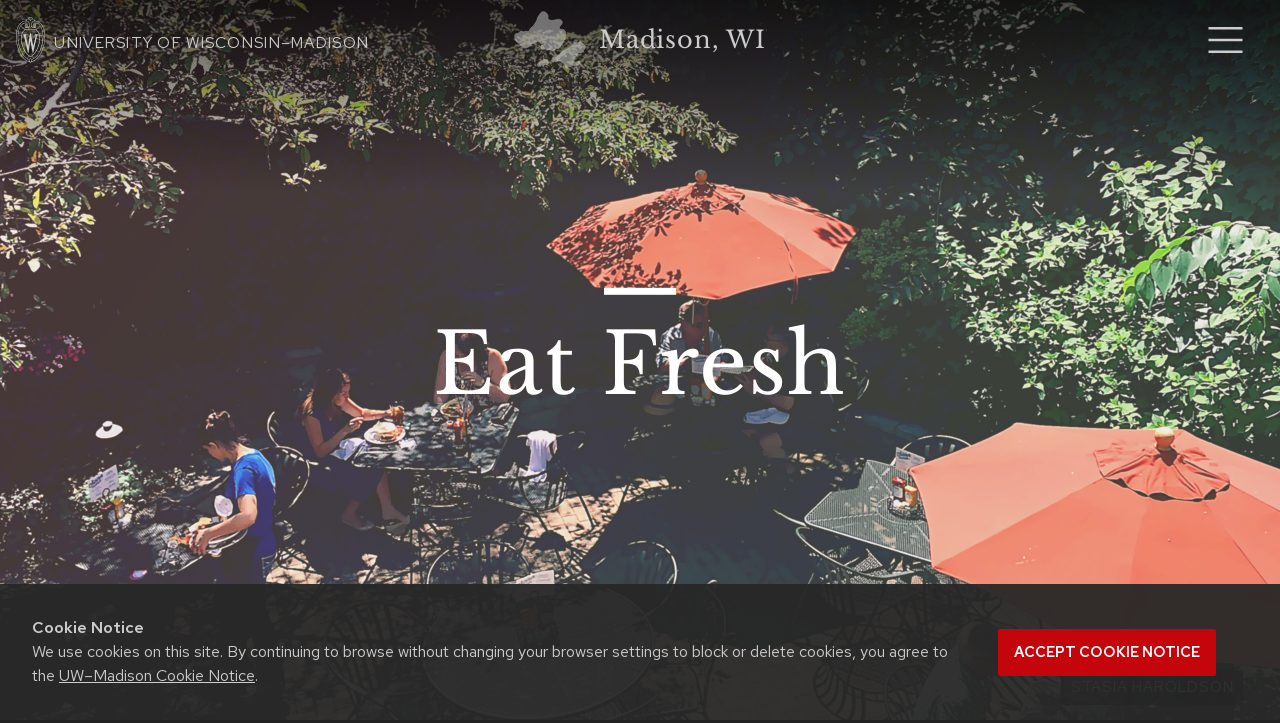

--- FILE ---
content_type: text/html; charset=UTF-8
request_url: https://madison.wisc.edu/eat-fresh/
body_size: 70201
content:
<!doctype html>
<html lang="en-US">
<head>
<!-- Google tag (gtag.js) -->
<script async src="https://www.googletagmanager.com/gtag/js?id=G-YT9P2QSL4H"></script>
<script>
  window.dataLayer = window.dataLayer || [];
  function gtag(){dataLayer.push(arguments);}
  gtag('js', new Date());
  gtag('config', 'G-YT9P2QSL4H', {
    'cookie_domain': 'none'
  });
</script>
<!-- Google Tag Manager -->
<script>(function(w,d,s,l,i){w[l]=w[l]||[];w[l].push({'gtm.start':
new Date().getTime(),event:'gtm.js'});var f=d.getElementsByTagName(s)[0],
j=d.createElement(s),dl=l!='dataLayer'?'&l='+l:'';j.async=true;j.src=
'https://www.googletagmanager.com/gtm.js?id='+i+dl;f.parentNode.insertBefore(j,f);
})(window,document,'script','dataLayer','GTM-N7GFX62');</script>
<!-- End Google Tag Manager -->
<meta charset="UTF-8">
<meta name="viewport" content="width=device-width, initial-scale=1">
<meta name="twitter:card" content="summary_large_image">
<meta name="twitter:site" content="@UWMadison ">
<meta name="twitter:creator" content="@UWMadison ">
<meta name="twitter:title" content="Madison, WI &raquo; Eat Fresh">
<meta name="twitter:description" content="Explore the City of Madison, Wisconsin, home of University of Wisconsin–Madison.">
<meta name="twitter:image" content="https://madison.wisc.edu/content/uploads/2017/07/eat-fresh-large.jpg">
<link rel="shortcut icon" href="https://madison.wisc.edu/content/themes/uwbigphotos/favicon.ico?ver=20170810q" />
<link rel="profile" href="http://gmpg.org/xfn/11">

<title>Eat Fresh &#8211; Madison, WI</title>
<meta name='robots' content='max-image-preview:large' />
<link rel='dns-prefetch' href='//cdn.wisc.cloud' />
<link rel="alternate" type="application/rss+xml" title="Madison, WI &raquo; Feed" href="https://madison.wisc.edu/feed/" />
<link rel="alternate" type="application/rss+xml" title="Madison, WI &raquo; Comments Feed" href="https://madison.wisc.edu/comments/feed/" />
<link rel="alternate" title="oEmbed (JSON)" type="application/json+oembed" href="https://madison.wisc.edu/wp-json/oembed/1.0/embed?url=https%3A%2F%2Fmadison.wisc.edu%2Feat-fresh%2F" />
<link rel="alternate" title="oEmbed (XML)" type="text/xml+oembed" href="https://madison.wisc.edu/wp-json/oembed/1.0/embed?url=https%3A%2F%2Fmadison.wisc.edu%2Feat-fresh%2F&#038;format=xml" />
<style id='wp-img-auto-sizes-contain-inline-css' type='text/css'>
img:is([sizes=auto i],[sizes^="auto," i]){contain-intrinsic-size:3000px 1500px}
/*# sourceURL=wp-img-auto-sizes-contain-inline-css */
</style>
<style id='wp-emoji-styles-inline-css' type='text/css'>

	img.wp-smiley, img.emoji {
		display: inline !important;
		border: none !important;
		box-shadow: none !important;
		height: 1em !important;
		width: 1em !important;
		margin: 0 0.07em !important;
		vertical-align: -0.1em !important;
		background: none !important;
		padding: 0 !important;
	}
/*# sourceURL=wp-emoji-styles-inline-css */
</style>
<style id='wp-block-library-inline-css' type='text/css'>
:root{--wp-block-synced-color:#7a00df;--wp-block-synced-color--rgb:122,0,223;--wp-bound-block-color:var(--wp-block-synced-color);--wp-editor-canvas-background:#ddd;--wp-admin-theme-color:#007cba;--wp-admin-theme-color--rgb:0,124,186;--wp-admin-theme-color-darker-10:#006ba1;--wp-admin-theme-color-darker-10--rgb:0,107,160.5;--wp-admin-theme-color-darker-20:#005a87;--wp-admin-theme-color-darker-20--rgb:0,90,135;--wp-admin-border-width-focus:2px}@media (min-resolution:192dpi){:root{--wp-admin-border-width-focus:1.5px}}.wp-element-button{cursor:pointer}:root .has-very-light-gray-background-color{background-color:#eee}:root .has-very-dark-gray-background-color{background-color:#313131}:root .has-very-light-gray-color{color:#eee}:root .has-very-dark-gray-color{color:#313131}:root .has-vivid-green-cyan-to-vivid-cyan-blue-gradient-background{background:linear-gradient(135deg,#00d084,#0693e3)}:root .has-purple-crush-gradient-background{background:linear-gradient(135deg,#34e2e4,#4721fb 50%,#ab1dfe)}:root .has-hazy-dawn-gradient-background{background:linear-gradient(135deg,#faaca8,#dad0ec)}:root .has-subdued-olive-gradient-background{background:linear-gradient(135deg,#fafae1,#67a671)}:root .has-atomic-cream-gradient-background{background:linear-gradient(135deg,#fdd79a,#004a59)}:root .has-nightshade-gradient-background{background:linear-gradient(135deg,#330968,#31cdcf)}:root .has-midnight-gradient-background{background:linear-gradient(135deg,#020381,#2874fc)}:root{--wp--preset--font-size--normal:16px;--wp--preset--font-size--huge:42px}.has-regular-font-size{font-size:1em}.has-larger-font-size{font-size:2.625em}.has-normal-font-size{font-size:var(--wp--preset--font-size--normal)}.has-huge-font-size{font-size:var(--wp--preset--font-size--huge)}.has-text-align-center{text-align:center}.has-text-align-left{text-align:left}.has-text-align-right{text-align:right}.has-fit-text{white-space:nowrap!important}#end-resizable-editor-section{display:none}.aligncenter{clear:both}.items-justified-left{justify-content:flex-start}.items-justified-center{justify-content:center}.items-justified-right{justify-content:flex-end}.items-justified-space-between{justify-content:space-between}.screen-reader-text{border:0;clip-path:inset(50%);height:1px;margin:-1px;overflow:hidden;padding:0;position:absolute;width:1px;word-wrap:normal!important}.screen-reader-text:focus{background-color:#ddd;clip-path:none;color:#444;display:block;font-size:1em;height:auto;left:5px;line-height:normal;padding:15px 23px 14px;text-decoration:none;top:5px;width:auto;z-index:100000}html :where(.has-border-color){border-style:solid}html :where([style*=border-top-color]){border-top-style:solid}html :where([style*=border-right-color]){border-right-style:solid}html :where([style*=border-bottom-color]){border-bottom-style:solid}html :where([style*=border-left-color]){border-left-style:solid}html :where([style*=border-width]){border-style:solid}html :where([style*=border-top-width]){border-top-style:solid}html :where([style*=border-right-width]){border-right-style:solid}html :where([style*=border-bottom-width]){border-bottom-style:solid}html :where([style*=border-left-width]){border-left-style:solid}html :where(img[class*=wp-image-]){height:auto;max-width:100%}:where(figure){margin:0 0 1em}html :where(.is-position-sticky){--wp-admin--admin-bar--position-offset:var(--wp-admin--admin-bar--height,0px)}@media screen and (max-width:600px){html :where(.is-position-sticky){--wp-admin--admin-bar--position-offset:0px}}

/*# sourceURL=wp-block-library-inline-css */
</style><style id='global-styles-inline-css' type='text/css'>
:root{--wp--preset--aspect-ratio--square: 1;--wp--preset--aspect-ratio--4-3: 4/3;--wp--preset--aspect-ratio--3-4: 3/4;--wp--preset--aspect-ratio--3-2: 3/2;--wp--preset--aspect-ratio--2-3: 2/3;--wp--preset--aspect-ratio--16-9: 16/9;--wp--preset--aspect-ratio--9-16: 9/16;--wp--preset--color--black: #000000;--wp--preset--color--cyan-bluish-gray: #abb8c3;--wp--preset--color--white: #ffffff;--wp--preset--color--pale-pink: #f78da7;--wp--preset--color--vivid-red: #cf2e2e;--wp--preset--color--luminous-vivid-orange: #ff6900;--wp--preset--color--luminous-vivid-amber: #fcb900;--wp--preset--color--light-green-cyan: #7bdcb5;--wp--preset--color--vivid-green-cyan: #00d084;--wp--preset--color--pale-cyan-blue: #8ed1fc;--wp--preset--color--vivid-cyan-blue: #0693e3;--wp--preset--color--vivid-purple: #9b51e0;--wp--preset--gradient--vivid-cyan-blue-to-vivid-purple: linear-gradient(135deg,rgb(6,147,227) 0%,rgb(155,81,224) 100%);--wp--preset--gradient--light-green-cyan-to-vivid-green-cyan: linear-gradient(135deg,rgb(122,220,180) 0%,rgb(0,208,130) 100%);--wp--preset--gradient--luminous-vivid-amber-to-luminous-vivid-orange: linear-gradient(135deg,rgb(252,185,0) 0%,rgb(255,105,0) 100%);--wp--preset--gradient--luminous-vivid-orange-to-vivid-red: linear-gradient(135deg,rgb(255,105,0) 0%,rgb(207,46,46) 100%);--wp--preset--gradient--very-light-gray-to-cyan-bluish-gray: linear-gradient(135deg,rgb(238,238,238) 0%,rgb(169,184,195) 100%);--wp--preset--gradient--cool-to-warm-spectrum: linear-gradient(135deg,rgb(74,234,220) 0%,rgb(151,120,209) 20%,rgb(207,42,186) 40%,rgb(238,44,130) 60%,rgb(251,105,98) 80%,rgb(254,248,76) 100%);--wp--preset--gradient--blush-light-purple: linear-gradient(135deg,rgb(255,206,236) 0%,rgb(152,150,240) 100%);--wp--preset--gradient--blush-bordeaux: linear-gradient(135deg,rgb(254,205,165) 0%,rgb(254,45,45) 50%,rgb(107,0,62) 100%);--wp--preset--gradient--luminous-dusk: linear-gradient(135deg,rgb(255,203,112) 0%,rgb(199,81,192) 50%,rgb(65,88,208) 100%);--wp--preset--gradient--pale-ocean: linear-gradient(135deg,rgb(255,245,203) 0%,rgb(182,227,212) 50%,rgb(51,167,181) 100%);--wp--preset--gradient--electric-grass: linear-gradient(135deg,rgb(202,248,128) 0%,rgb(113,206,126) 100%);--wp--preset--gradient--midnight: linear-gradient(135deg,rgb(2,3,129) 0%,rgb(40,116,252) 100%);--wp--preset--font-size--small: 13px;--wp--preset--font-size--medium: 20px;--wp--preset--font-size--large: 36px;--wp--preset--font-size--x-large: 42px;--wp--preset--spacing--20: 0.44rem;--wp--preset--spacing--30: 0.67rem;--wp--preset--spacing--40: 1rem;--wp--preset--spacing--50: 1.5rem;--wp--preset--spacing--60: 2.25rem;--wp--preset--spacing--70: 3.38rem;--wp--preset--spacing--80: 5.06rem;--wp--preset--shadow--natural: 6px 6px 9px rgba(0, 0, 0, 0.2);--wp--preset--shadow--deep: 12px 12px 50px rgba(0, 0, 0, 0.4);--wp--preset--shadow--sharp: 6px 6px 0px rgba(0, 0, 0, 0.2);--wp--preset--shadow--outlined: 6px 6px 0px -3px rgb(255, 255, 255), 6px 6px rgb(0, 0, 0);--wp--preset--shadow--crisp: 6px 6px 0px rgb(0, 0, 0);}:where(.is-layout-flex){gap: 0.5em;}:where(.is-layout-grid){gap: 0.5em;}body .is-layout-flex{display: flex;}.is-layout-flex{flex-wrap: wrap;align-items: center;}.is-layout-flex > :is(*, div){margin: 0;}body .is-layout-grid{display: grid;}.is-layout-grid > :is(*, div){margin: 0;}:where(.wp-block-columns.is-layout-flex){gap: 2em;}:where(.wp-block-columns.is-layout-grid){gap: 2em;}:where(.wp-block-post-template.is-layout-flex){gap: 1.25em;}:where(.wp-block-post-template.is-layout-grid){gap: 1.25em;}.has-black-color{color: var(--wp--preset--color--black) !important;}.has-cyan-bluish-gray-color{color: var(--wp--preset--color--cyan-bluish-gray) !important;}.has-white-color{color: var(--wp--preset--color--white) !important;}.has-pale-pink-color{color: var(--wp--preset--color--pale-pink) !important;}.has-vivid-red-color{color: var(--wp--preset--color--vivid-red) !important;}.has-luminous-vivid-orange-color{color: var(--wp--preset--color--luminous-vivid-orange) !important;}.has-luminous-vivid-amber-color{color: var(--wp--preset--color--luminous-vivid-amber) !important;}.has-light-green-cyan-color{color: var(--wp--preset--color--light-green-cyan) !important;}.has-vivid-green-cyan-color{color: var(--wp--preset--color--vivid-green-cyan) !important;}.has-pale-cyan-blue-color{color: var(--wp--preset--color--pale-cyan-blue) !important;}.has-vivid-cyan-blue-color{color: var(--wp--preset--color--vivid-cyan-blue) !important;}.has-vivid-purple-color{color: var(--wp--preset--color--vivid-purple) !important;}.has-black-background-color{background-color: var(--wp--preset--color--black) !important;}.has-cyan-bluish-gray-background-color{background-color: var(--wp--preset--color--cyan-bluish-gray) !important;}.has-white-background-color{background-color: var(--wp--preset--color--white) !important;}.has-pale-pink-background-color{background-color: var(--wp--preset--color--pale-pink) !important;}.has-vivid-red-background-color{background-color: var(--wp--preset--color--vivid-red) !important;}.has-luminous-vivid-orange-background-color{background-color: var(--wp--preset--color--luminous-vivid-orange) !important;}.has-luminous-vivid-amber-background-color{background-color: var(--wp--preset--color--luminous-vivid-amber) !important;}.has-light-green-cyan-background-color{background-color: var(--wp--preset--color--light-green-cyan) !important;}.has-vivid-green-cyan-background-color{background-color: var(--wp--preset--color--vivid-green-cyan) !important;}.has-pale-cyan-blue-background-color{background-color: var(--wp--preset--color--pale-cyan-blue) !important;}.has-vivid-cyan-blue-background-color{background-color: var(--wp--preset--color--vivid-cyan-blue) !important;}.has-vivid-purple-background-color{background-color: var(--wp--preset--color--vivid-purple) !important;}.has-black-border-color{border-color: var(--wp--preset--color--black) !important;}.has-cyan-bluish-gray-border-color{border-color: var(--wp--preset--color--cyan-bluish-gray) !important;}.has-white-border-color{border-color: var(--wp--preset--color--white) !important;}.has-pale-pink-border-color{border-color: var(--wp--preset--color--pale-pink) !important;}.has-vivid-red-border-color{border-color: var(--wp--preset--color--vivid-red) !important;}.has-luminous-vivid-orange-border-color{border-color: var(--wp--preset--color--luminous-vivid-orange) !important;}.has-luminous-vivid-amber-border-color{border-color: var(--wp--preset--color--luminous-vivid-amber) !important;}.has-light-green-cyan-border-color{border-color: var(--wp--preset--color--light-green-cyan) !important;}.has-vivid-green-cyan-border-color{border-color: var(--wp--preset--color--vivid-green-cyan) !important;}.has-pale-cyan-blue-border-color{border-color: var(--wp--preset--color--pale-cyan-blue) !important;}.has-vivid-cyan-blue-border-color{border-color: var(--wp--preset--color--vivid-cyan-blue) !important;}.has-vivid-purple-border-color{border-color: var(--wp--preset--color--vivid-purple) !important;}.has-vivid-cyan-blue-to-vivid-purple-gradient-background{background: var(--wp--preset--gradient--vivid-cyan-blue-to-vivid-purple) !important;}.has-light-green-cyan-to-vivid-green-cyan-gradient-background{background: var(--wp--preset--gradient--light-green-cyan-to-vivid-green-cyan) !important;}.has-luminous-vivid-amber-to-luminous-vivid-orange-gradient-background{background: var(--wp--preset--gradient--luminous-vivid-amber-to-luminous-vivid-orange) !important;}.has-luminous-vivid-orange-to-vivid-red-gradient-background{background: var(--wp--preset--gradient--luminous-vivid-orange-to-vivid-red) !important;}.has-very-light-gray-to-cyan-bluish-gray-gradient-background{background: var(--wp--preset--gradient--very-light-gray-to-cyan-bluish-gray) !important;}.has-cool-to-warm-spectrum-gradient-background{background: var(--wp--preset--gradient--cool-to-warm-spectrum) !important;}.has-blush-light-purple-gradient-background{background: var(--wp--preset--gradient--blush-light-purple) !important;}.has-blush-bordeaux-gradient-background{background: var(--wp--preset--gradient--blush-bordeaux) !important;}.has-luminous-dusk-gradient-background{background: var(--wp--preset--gradient--luminous-dusk) !important;}.has-pale-ocean-gradient-background{background: var(--wp--preset--gradient--pale-ocean) !important;}.has-electric-grass-gradient-background{background: var(--wp--preset--gradient--electric-grass) !important;}.has-midnight-gradient-background{background: var(--wp--preset--gradient--midnight) !important;}.has-small-font-size{font-size: var(--wp--preset--font-size--small) !important;}.has-medium-font-size{font-size: var(--wp--preset--font-size--medium) !important;}.has-large-font-size{font-size: var(--wp--preset--font-size--large) !important;}.has-x-large-font-size{font-size: var(--wp--preset--font-size--x-large) !important;}
/*# sourceURL=global-styles-inline-css */
</style>

<style id='classic-theme-styles-inline-css' type='text/css'>
/*! This file is auto-generated */
.wp-block-button__link{color:#fff;background-color:#32373c;border-radius:9999px;box-shadow:none;text-decoration:none;padding:calc(.667em + 2px) calc(1.333em + 2px);font-size:1.125em}.wp-block-file__button{background:#32373c;color:#fff;text-decoration:none}
/*# sourceURL=/wp-includes/css/classic-themes.min.css */
</style>
<link rel='stylesheet' id='uwbigphotos-style-css' href='https://madison.wisc.edu/content/themes/uwbigphotos/style.css?ver=1740773203' type='text/css' media='all' />
<link rel='stylesheet' id='uwbigphotos-style-fonts-css' href='https://cdn.wisc.cloud/fonts/uw-rh-lb/0.0.1/fonts.css?ver=6.9' type='text/css' media='all' />
<script type="text/javascript" src="https://madison.wisc.edu/wp/wp-includes/js/jquery/jquery.min.js?ver=3.7.1" id="jquery-core-js"></script>
<script type="text/javascript" src="https://madison.wisc.edu/wp/wp-includes/js/jquery/jquery-migrate.min.js?ver=3.4.1" id="jquery-migrate-js"></script>
<link rel="https://api.w.org/" href="https://madison.wisc.edu/wp-json/" /><link rel="alternate" title="JSON" type="application/json" href="https://madison.wisc.edu/wp-json/wp/v2/pages/135" /><link rel="EditURI" type="application/rsd+xml" title="RSD" href="https://madison.wisc.edu/wp/xmlrpc.php?rsd" />
<meta name="generator" content="WordPress 6.9" />
<link rel="canonical" href="https://madison.wisc.edu/eat-fresh/" />
<link rel='shortlink' href='https://madison.wisc.edu/?p=135' />
<style type="text/css">.recentcomments a{display:inline !important;padding:0 !important;margin:0 !important;}</style>
<script type="text/javascript">
setTimeout(function(){var a=document.createElement("script");
var b=document.getElementsByTagName("script")[0];
a.src=document.location.protocol+"//script.crazyegg.com/pages/scripts/0032/7875.js?"+Math.floor(new Date().getTime()/3600000);
a.async=true;a.type="text/javascript";b.parentNode.insertBefore(a,b)}, 1);
</script>

</head>

<body class="wp-singular page-template-default page page-id-135 wp-theme-uwbigphotos">
    <!-- Google Tag Manager (noscript) -->
  <noscript><iframe src="https://www.googletagmanager.com/ns.html?id=GTM-N7GFX62"
  height="0" width="0" style="display:none;visibility:hidden"></iframe></noscript>
  <!-- End Google Tag Manager (noscript) -->
    <header class="uw-header">
    <div class="uw-header__crest-and-wordmark">
      <a href="http://www.wisc.edu/">
        <svg class="uw-header__crest" viewBox="0 0 55.5 87.28">
          <title>UW-Madison Crest</title>
          <style type="text/css">
            path { fill: #ffffff; }
          </style>
          <path d="M55.43,31.68a49.5,49.5,0,0,0-.86-5.5,39.81,39.81,0,0,0-1.39-4.93,31.28,31.28,0,0,0-2.23-4.93,22.63,22.63,0,0,0-3-4.1A14.94,14.94,0,0,0,37,7H36.94a5.77,5.77,0,0,0-4.16-2.91,4.93,4.93,0,0,0-9.56,0A5.77,5.77,0,0,0,19.06,7H19A14.94,14.94,0,0,0,8,12.23a22.63,22.63,0,0,0-3,4.1,31.28,31.28,0,0,0-2.23,4.93,39.81,39.81,0,0,0-1.39,4.93,49.49,49.49,0,0,0-.86,5.5C-1.73,54.3,8.44,82.1,26.73,86.36A3.17,3.17,0,0,0,28,87.64a3.17,3.17,0,0,0,1.27-1.28C47.56,82.1,57.73,54.3,55.43,31.68ZM28,1.23A3.9,3.9,0,0,1,31.93,4a4.86,4.86,0,0,0-3.86,2.47,0.17,0.17,0,0,1-.07.09,0.15,0.15,0,0,1-.07-0.09A4.86,4.86,0,0,0,24.07,4,3.9,3.9,0,0,1,28,1.23ZM26.14,5.52a3.51,3.51,0,0,1,1.59,2.11A0.46,0.46,0,0,0,28,8a0.46,0.46,0,0,0,.27-0.42,3.51,3.51,0,0,1,1.59-2.11,4.19,4.19,0,0,1,6,1.58,13.38,13.38,0,0,0-1.67.42,6.6,6.6,0,0,0-2.38,1.32,9.4,9.4,0,0,0-3,6.1c-0.67,7.31,7.72,6.16,8.14,6.13,1.08,0,1.9-1.71,1.9-4s-0.84-4-1.9-4c-0.65,0-1.77.52-1.88,2.55C35,17.1,35.7,19,36.6,19.11c0.47,0.06.89-.76,1-1.6s0.06-1.87-.59-2a0.38,0.38,0,0,0-.46.28A3.83,3.83,0,0,1,37,17.1c0,1.25-1.28.63-1.12-1.36C36,14,36.89,14.09,36.93,14.09c0.5,0,1.26,1,1.26,3,0,1.75-.84,3.63-2.46,2.65-1.36-1-1.89-3.28-1.52-5,0.17-.81.87-3,3.13-3,3.26,0,6.3,1.71,8.72,4.9-0.27.85-1.95,4.1-7.28,7.21l-0.29.15a11,11,0,0,0-4.93-1,27.08,27.08,0,0,0-4.64.74,4.09,4.09,0,0,1-.92.15,4.09,4.09,0,0,1-.92-0.15A27.08,27.08,0,0,0,22.44,23a11,11,0,0,0-4.93,1l-0.29-.15c-5.34-3.11-7-6.36-7.28-7.21,2.42-3.19,5.46-4.9,8.72-4.9,2.26,0,3,2.21,3.13,3,0.38,1.77-.16,4.05-1.52,5-1.61,1-2.46-.9-2.46-2.65,0-2,.76-3,1.26-3,0,0,.94-0.11,1.09,1.65,0.17,2-1.09,2.61-1.12,1.36a3.83,3.83,0,0,1,.39-1.34A0.38,0.38,0,0,0,19,15.48c-0.65.16-.71,1.3-0.59,2s0.56,1.66,1,1.6c0.9-.12,1.6-2,1.52-3.44-0.1-2-1.23-2.55-1.88-2.55-1.06,0-1.9,1.71-1.9,4s0.82,4,1.9,4c0.42,0,8.81,1.18,8.14-6.13a9.4,9.4,0,0,0-3-6.1,6.6,6.6,0,0,0-2.38-1.32A13.38,13.38,0,0,0,20.1,7.1,4.19,4.19,0,0,1,26.14,5.52ZM10.36,35.65A15.81,15.81,0,0,1,4.56,34c0.44-7.31,2.29-13.05,5-16.87,0.48,1.24,2.57,4.35,7.39,7.18C12.84,26.75,11,31.85,10.36,35.65Zm7.08-10.48A9.35,9.35,0,0,1,21.81,24c2.74-.18,4.79.87,6.16,0.91H28c1.37,0,3.4-1.09,6.14-.91a9.41,9.41,0,0,1,4.39,1.21c5.58,3.56,6.37,11.77,6.48,14.46a43.53,43.53,0,0,1-3.54,19C37.64,67.12,33,73.14,28.37,75.19L28,75.35l-0.37-.16c-4.61-2-9.27-8.06-13.14-16.57a43.52,43.52,0,0,1-3.54-19C11.07,36.94,11.85,28.73,17.44,25.17Zm-7.16,11A32.49,32.49,0,0,0,10,39.49a44.42,44.42,0,0,0,2,15.25,49.48,49.48,0,0,0,4.13,9.32A11.48,11.48,0,0,1,11,66.39,66.66,66.66,0,0,1,4.53,34.57,16.13,16.13,0,0,0,10.28,36.18Zm6.14,28.35c3.08,5.3,6.12,8.46,8.45,10.14A11.54,11.54,0,0,1,21.32,79c-4-2.7-7.4-7-10.07-12.13A11.81,11.81,0,0,0,16.41,64.53ZM25.33,75A12.19,12.19,0,0,0,28,76.46,12.2,12.2,0,0,0,30.67,75a12,12,0,0,0,3.53,4.34,18.69,18.69,0,0,1-3.58,1.78s0-.09,0-0.13c-0.26-1.32-2-1.59-2.61-1.59s-2.35.27-2.61,1.59c0,0,0,.09,0,0.13a18.69,18.69,0,0,1-3.58-1.78A12,12,0,0,0,25.33,75Zm5.81-.32c2.33-1.67,5.37-4.83,8.45-10.14a11.81,11.81,0,0,0,5.16,2.36C42.08,72,38.69,76.32,34.68,79A11.54,11.54,0,0,1,31.14,74.66Zm8.72-10.61A49.48,49.48,0,0,0,44,54.73a44.1,44.1,0,0,0,1.66-7.32A44.34,44.34,0,0,0,46,39.49a32.48,32.48,0,0,0-.32-3.31,16.13,16.13,0,0,0,5.75-1.61A66.66,66.66,0,0,1,45,66.39,11.48,11.48,0,0,1,39.86,64.05Zm5.78-28.4c-0.62-3.8-2.5-8.8-6.58-11.36,4.82-2.83,6.92-5.94,7.39-7.18,2.69,3.82,4.55,9.56,5,16.87A15.81,15.81,0,0,1,45.64,35.65ZM25,84.76a23.29,23.29,0,0,1-5.87-2.93,27.5,27.5,0,0,1-3.25-2.62,31.1,31.1,0,0,1-2.35-2.47q-0.76-.88-1.46-1.81a47.49,47.49,0,0,1-5.58-9.69A63.91,63.91,0,0,1,3.09,55,70.46,70.46,0,0,1,1.3,44.19a64.57,64.57,0,0,1-.07-10.84C1.4,31.43,1.63,29.5,2,27.59A39.32,39.32,0,0,1,3.4,22a31,31,0,0,1,2.1-4.86,20.93,20.93,0,0,1,3.15-4.44,16.19,16.19,0,0,1,4-3.1,13.93,13.93,0,0,1,1.93-.87q0.51-.18,1-0.32a4.35,4.35,0,0,1,1-.24,14,14,0,0,1,2.56-.23,7.58,7.58,0,0,1,3.88,1,8,8,0,0,1,3.34,6c0.39,4.52-4.21,5.23-5.11,5.22-0.14,0-.21-0.13.24-0.59a6.53,6.53,0,0,0,1-5.1c-0.44-2.07-1.9-3.69-4-3.69a11.16,11.16,0,0,0-8.12,3.89A22.78,22.78,0,0,0,6,22.61,42.69,42.69,0,0,0,3.76,34,62.43,62.43,0,0,0,4,44.63,68.71,68.71,0,0,0,5.94,55.22a60.82,60.82,0,0,0,3.53,9.85,43.36,43.36,0,0,0,5.48,9A25.89,25.89,0,0,0,23.08,81a18.15,18.15,0,0,0,2.21,1A6.71,6.71,0,0,0,26,85,6.63,6.63,0,0,1,25,84.76Zm3.29,1.55a0.6,0.6,0,0,1-.31.21,0.6,0.6,0,0,1-.31-0.21,6.49,6.49,0,0,1-1.51-5.17c0.12-.64,1.2-0.93,1.82-0.94s1.7,0.3,1.82.94A6.49,6.49,0,0,1,28.31,86.3ZM54.7,44.19A70.46,70.46,0,0,1,52.91,55a63.9,63.9,0,0,1-3.42,10.2,47.49,47.49,0,0,1-5.58,9.69q-0.7.93-1.46,1.81a31.1,31.1,0,0,1-2.35,2.47,27.5,27.5,0,0,1-3.25,2.62A23.29,23.29,0,0,1,31,84.76,6.63,6.63,0,0,1,30,85a6.71,6.71,0,0,0,.67-3.1,18.15,18.15,0,0,0,2.21-1,25.89,25.89,0,0,0,8.13-6.87,43.36,43.36,0,0,0,5.48-9,60.82,60.82,0,0,0,3.53-9.85A68.71,68.71,0,0,0,52,44.63,62.43,62.43,0,0,0,52.24,34,42.69,42.69,0,0,0,50,22.61a22.78,22.78,0,0,0-4.47-7.87,11.16,11.16,0,0,0-8.12-3.89c-2.12,0-3.58,1.62-4,3.69a6.53,6.53,0,0,0,1,5.1c0.45,0.46.38,0.59,0.24,0.59-0.9,0-5.51-.71-5.11-5.22a8,8,0,0,1,3.34-6,7.58,7.58,0,0,1,3.88-1,14,14,0,0,1,2.56.23,4.35,4.35,0,0,1,1,.24q0.52,0.14,1,.32a13.93,13.93,0,0,1,1.93.87,16.19,16.19,0,0,1,4,3.1,20.93,20.93,0,0,1,3.15,4.44A31,31,0,0,1,52.6,22,39.33,39.33,0,0,1,54,27.59c0.35,1.91.58,3.84,0.74,5.77A64.57,64.57,0,0,1,54.7,44.19Z" transform="translate(-0.25 -0.36)"/>
          <path d="M36.3,33.18V35L36.67,35h0.18a1.17,1.17,0,0,1,.82.28,1.27,1.27,0,0,1,.21,1.11s-3.74,16.19-4.45,19.27c-0.82-3.9-5.26-25.18-5.26-25.18l0-.09H27.27v0.1L23.4,55.32,19,36.37a2.7,2.7,0,0,1,0-.28,1.27,1.27,0,0,1,.31-1A1,1,0,0,1,20,34.92l0.37,0v-1.8H14.13v1.76l0.28,0a1.16,1.16,0,0,1,.95.83L23,68.48l0,0.09h1.1v-0.1l3.56-23.3,4.53,23.31,0,0.09h1l7.25-32.78a1,1,0,0,1,1-.75h0.07l0.36,0V33.18H36.3Z" transform="translate(-0.25 -0.36)"/>
        </svg>
        <h2>University of Wisconsin&ndash;Madison</h2>
      </a>
    </div>
    <div class="uw-header__title">
      <a href="/">
        <svg class="uw-header_lake-logo" aria-hidden="true" viewBox="0 0 363.01 296.34">
          <defs>
            <style>
              .cls-1, .cls-2{ fill: #fff; stroke: #fff; stroke-miterlimit:10; }
              .cls-1 { stroke-width: 3px; }
              .cls-2 { stroke-width: 3.41px; }
            </style>
          </defs>
          <title>Madison Lakes Logo</title>
          <path class="cls-1" d="M9,115.72c2.89-1.58,7.26.22,10.67-1.26,3.57-1.56,6.29-5.24,9.29-7.71,2.36-2,5-4.73,8.25-4.61,4,.14,4.87,3.79,8.47,4.49,3.12.61,7.57-2.16,10.79-2.68,3.95-.64,7.52.32,11.35.33,11.11,0,9.43-5.22,13.7-13.16,3.51-6.54,10.35-8.65,15.16-13.74s7.84-12.65,11.83-18.5,7.2-10.87,8.67-18c1.33-6.46,2.75-10.45,6.67-15.67C131.57,15,137.39-.48,153.32,4.17c7,2,11.23,6.52,14.35,12.53,1.17,2.25,4.06,5.47,4.53,8,.75,4.07-2,7.15-1.61,11.46,1.17,13.05,19.84,12.82,29.74,11,14.74-2.71,33-11.36,42.3,6.31,7.47,14.16-20.6,23.56-12.59,36.37,4.06,6.49,15.54,2.52,21.37,5.81s7.74,9.65,8.64,16a41.79,41.79,0,0,1-.17,13.38c-.58,3-2.54,5.95-2.64,9.12-.09,2.78,1.87,5.07,1.78,7.36-.23,6.18-7.71,8.76-9.82,14.07-1.53,3.83-1.52,7.74-3.73,11.38-1.9,3.12-4.83,5-7.12,7.74-4.09,4.91-6.84,11.72-13.23,14-4.78,1.68-7.57,1.19-12.34,4.45-3.19,2.18-5.65,4.65-9.45,5.93-13,4.37-29.79-3.37-42.9-3.83-3.63-.13-5.85-.58-9.3.18-2.47.54-3.62,1.86-6,1.35-5-1.08-12.76-11.83-9.94-17s13.88-7,18.68-10.78c3.48-2.74,8.38-8.74.42-9.57-9.22-1-13.91,12.15-23.6,2.4-2.16-2.18-2.86-6.67-6.11-7.77s-8.21,1.71-11.4,2.7c-5.64,1.75-9.17,5.67-14.26,8.22-3.43,1.72-7.2,1.4-10.31,3.48-8.07,5.41-12.88,15.15-22.7,18.78-9.32,3.44-19.77.24-27.57-5.31-4.11-2.93-4.88-5-6.86-8.76-2.51-4.82-4.29-5.87-9-8.74A37.48,37.48,0,0,1,6.93,145.75C4.35,139.09.63,120.33,9,115.72Z"/>
          <path class="cls-1" d="M195.54,238.56a12,12,0,0,1,11.14-1.83c1.76.55,3.09,2,4.9,2,1.51,0,3.72-4.15,4.8-5,3-2.41,2.6-2.11,5.71-4.36,5.25-3.8,7.87-7.79,12.29-12.43,6.2-6.53,12.48-12.94,20.82-16.69,4.71-2.12,9.57-2.89,14.11-5.54s9-6,13.66-8.76c9-5.31,8-14,15.22-20.61s18.54-1.25,27.87-4.4c2.9-1,6.14-4,9.16-4,4.19,0,9.59,6.21,12.32,9.3,5.48,6.19,15.36,19,9.67,26.5-3,3.88-5,4-6.67,9.17-2.19,6.89-4.72,10.2-12.34,11.58-3.87.7-9.24-.27-12.83,1.08-5.9,2.22-4.4,7.8-8.23,11.79-3.46,3.61-8,4.41-10.5,9.3-1.8,3.45-3.8,5.78-4.68,9.52-.81,3.44-1.23,5.88.4,9.39,1,2.23,3.52,6.14,6.27,6,3.74-.19,7.59.14,10.83-1.86,5.22-3.2,10.11-2.34,11.45,3.27,2.38,10-8.2,15.64-17,15.82-7.23.15-16.83-1-23.1,3.31-2.13,1.46-1.9,3.2-5,3.93-1.42.34-3.83-.62-5.4-.56-6.87.28-6.62,4-11.27,6.87-5.84,3.65-10.07-1.63-9.86-7.43.13-3.65,4.95-8.2,2.43-11-1.41-1.56-4.79.22-6.38-.43-2.62-1.07-2.94-3-5.14-4.8-2.57-2.13-5.64-1.94-8.22-3.68s-3.35-5.17-5.71-7.07c-3.57-2.87-12.6-3-17.12-1.1-2.33,1-3.31,3.64-6,4.13-1.88.35-4.95-1.13-6.85-1.3-5.82-.52-9.14,1.6-12.17-4.8C192.25,249.8,191.09,241.71,195.54,238.56Z"/>
          <path class="cls-2" d="M123.12,265.25a21.81,21.81,0,0,1,7.67-4.83c3.35-1.16,3.8-.25,6.82-1.42,2.63-1,2.72-1.88,7.39-5.11,3.86-2.68,5.84-4,8.24-4.26,3-.3,3,1.11,6.25.85,4.16-.33,5.49-2.78,8.52-2,.33.09,2.42.63,3.12,2.27s-.7,2.51-.57,5.4a20.88,20.88,0,0,0,1.14,4.55c.9,2.94,1.07,2.59,1.14,3.41s0,1.84-3.41,7.39c-1.51,2.45-1.81,2.71-2.27,2.84-1.92.53-3.05-2.29-6-2.56-1.55-.14-1.89.59-5.68,2.27-3.23,1.43-5.17,2.29-7.67,2.56-3.42.37-3.6-.83-7.67-.57-2.38.15-4.89.32-7.1,2-2.06,1.55-1.73,2.8-4,4.26a8.15,8.15,0,0,1-5.4,1.42,7.86,7.86,0,0,1-6-4.26,8.89,8.89,0,0,1-.28-6.53C118.35,269.53,120.57,267.53,123.12,265.25Z"/>
        </svg>
        <h2>Madison, WI</h2>
      </a>
    </div>
    <div class="uw-header__menu">
      <nav class="uw-header__menu__content uw-close">
        <button class="uw-header__open-close" aria-haspopup="true" aria-expanded="false" aria-label="Navigation">
          <svg class="uw-header__open" viewBox="0 0 37 37">
            <title>Open Menu</title>
            <style type="text/css">
              .uw-open-line { stroke-width:2.5; stroke-miterlimit:10; }
            </style>
            <line class="uw-open-line" x1="1.5" y1="6.5" x2="35.5" y2="6.5"/>
            <line class="uw-open-line" x1="1.5" y1="18.5" x2="35.5" y2="18.5"/>
            <line class="uw-open-line" x1="1.5" y1="30.5" x2="35.5" y2="30.5"/>
          </svg>
          <svg class="uw-header__close" viewBox="0 0 37 37">
            <title>Close Menu</title>
            <style type="text/css">
              .uw-close-line { stroke-width:2.5; stroke-miterlimit:10; }
            </style>
            <line class="uw-close-line" x1="2.5" y1="3" x2="34" y2="34.2"/>
            <line class="uw-close-line" x1="34" y1="3" x2="2.5" y2="34.2"/>
          </svg>
        </button>

<div id="uw-navigation" class="uw-header__links-wrapper uw-hover uw-fade" aria-hidden="true"><div class="uw-header__links uw-fall"><h3><a href="/#fall">Fall</a></h3><ul><li><a href="https://madison.wisc.edu/hit-the-trails/">Hit the Trails</a></li><li><a href="https://madison.wisc.edu/harvest-time/">Harvest</a></li><li><a href="https://madison.wisc.edu/tour/">Tour</a></li></ul></div><div class="uw-header__links uw-winter"><h3><a href="/#winter">Winter</a></h3><ul><li><a href="https://madison.wisc.edu/let-it-snow/">Let it Snow</a></li><li><a href="https://madison.wisc.edu/stay-cozy/">Stay Cozy</a></li><li><a href="https://madison.wisc.edu/badger-sports/">Badger Sports</a></li></ul></div><div class="uw-header__links uw-winter"><h3><a href="/#spring">Spring</a></h3><ul><li><a href="https://madison.wisc.edu/city-in-bloom/">City in Bloom</a></li><li><a href="https://madison.wisc.edu/eat-fresh/">Eat Fresh</a></li><li><a href="https://madison.wisc.edu/arts-venues/">Onstage</a></li></ul></div><div class="uw-header__links uw-winter"><h3><a href="/#summer">Summer</a></h3><ul><li><a href="https://madison.wisc.edu/festivals/">Festivals</a></li><li><a href="https://madison.wisc.edu/nightlife/">Nightlife</a></li><li><a href="https://madison.wisc.edu/hoof-it/">Hoof It</a></li></ul></div></div>      </nav>
    </div>
  </header>


<header id="uw-parallax-hero" class="uw-big-photo uw-parallax-photo uw-top ">
    <div class="uw-big-photo__photo">
<picture class="uw-big-photo__img uw-parallax-photo__img uw-img-center-small uw-img-center-medium uw-img-center-large uw-img-center-xlarge uw-img-center-xxlarge"><source media="(min-width: 1024px)" srcset="https://madison.wisc.edu/content/uploads/2017/07/eat-fresh-large-1024x576.jpg 1024w, https://madison.wisc.edu/content/uploads/2017/07/eat-fresh-large-1280x720.jpg 1280w, https://madison.wisc.edu/content/uploads/2017/07/eat-fresh-large-1536x864.jpg 1536w, https://madison.wisc.edu/content/uploads/2017/07/eat-fresh-large-1600x900.jpg 1600w, https://madison.wisc.edu/content/uploads/2017/07/eat-fresh-large-1920x1080.jpg 1920w, https://madison.wisc.edu/content/uploads/2017/07/eat-fresh-large-2048x1152.jpg 2048w, https://madison.wisc.edu/content/uploads/2017/07/eat-fresh-large.jpg 2560w" sizes="100vw"><source media="(min-width: 0px) and (orientation: landscape)" srcset="https://madison.wisc.edu/content/uploads/2017/07/eat-fresh-large-1024x576.jpg 1024w, https://madison.wisc.edu/content/uploads/2017/07/eat-fresh-large-1280x720.jpg 1280w, https://madison.wisc.edu/content/uploads/2017/07/eat-fresh-large-1536x864.jpg 1536w, https://madison.wisc.edu/content/uploads/2017/07/eat-fresh-large-1600x900.jpg 1600w, https://madison.wisc.edu/content/uploads/2017/07/eat-fresh-large-1920x1080.jpg 1920w, https://madison.wisc.edu/content/uploads/2017/07/eat-fresh-large-2048x1152.jpg 2048w, https://madison.wisc.edu/content/uploads/2017/07/eat-fresh-large.jpg 2560w" sizes="100vw"><source media="(min-width: 0px)" srcset="https://madison.wisc.edu/content/uploads/2017/07/eat-fresh-small-320x569.jpg 320w, https://madison.wisc.edu/content/uploads/2017/07/eat-fresh-small-375x667.jpg 375w, https://madison.wisc.edu/content/uploads/2017/07/eat-fresh-small-414x736.jpg 414w, https://madison.wisc.edu/content/uploads/2017/07/eat-fresh-small-640x1138.jpg 640w, https://madison.wisc.edu/content/uploads/2017/07/eat-fresh-small-750x1333.jpg 750w, https://madison.wisc.edu/content/uploads/2017/07/eat-fresh-small-768x1365.jpg 768w, https://madison.wisc.edu/content/uploads/2017/07/eat-fresh-small-818x1454.jpg 818w, https://madison.wisc.edu/content/uploads/2017/07/eat-fresh-small-1024x1820.jpg 1024w, https://madison.wisc.edu/content/uploads/2017/07/eat-fresh-small-1536x2730.jpg 1536w" sizes="100vw"><img class="uw-big-photo__img uw-parallax-photo__img uw-img-center-small uw-img-center-medium uw-img-center-large uw-img-center-xlarge uw-img-center-xxlarge" src="https://madison.wisc.edu/content/uploads/2017/07/eat-fresh-small-1536x1080.jpg" alt="Overhead view of restaurant outdoor patio where several people are sitting at tables"></picture>  <p class="uw-photo-credit uw-photo-credit--backdrop"><span class="show-for-sr">Photo credit: </span>Stasia Haroldson</p>
    </div>
    <div class="uw-big-photo__content">
            <h1 class="uw-mini-bar">Eat Fresh</h1>
          </div>

  </header>


              <div class="uw-text-section  ">
                <div class="uw-text-section__text"><p>Fall in love with food all over again. Madison’s chefs take full advantage of the region’s fresh organics, pasture-raised meat, and locally grown produce from Wisconsin’s fertile farmlands. Dining out or cooking in is a delicious springtime endeavor.</p>
</div>
              </div>

              
          <div class="uw-big-photo ">
            <div class="uw-big-photo__photo">
            <picture class="uw-big-photo__img uw-img-top-center-small uw-img-top-center-medium uw-img-center-large uw-img-center-xlarge uw-img-center-xxlarge"><source media="(min-width: 1024px)" srcset="https://madison.wisc.edu/content/uploads/2017/07/eat-fresh-1-large-1024x576.jpg 1024w, https://madison.wisc.edu/content/uploads/2017/07/eat-fresh-1-large-1280x720.jpg 1280w, https://madison.wisc.edu/content/uploads/2017/07/eat-fresh-1-large-1536x864.jpg 1536w, https://madison.wisc.edu/content/uploads/2017/07/eat-fresh-1-large-1600x900.jpg 1600w, https://madison.wisc.edu/content/uploads/2017/07/eat-fresh-1-large-1920x1080.jpg 1920w, https://madison.wisc.edu/content/uploads/2017/07/eat-fresh-1-large-2048x1152.jpg 2048w, https://madison.wisc.edu/content/uploads/2017/07/eat-fresh-1-large.jpg 2560w" sizes="100vw"><source media="(min-width: 0px) and (orientation: landscape)" srcset="https://madison.wisc.edu/content/uploads/2017/07/eat-fresh-1-large-1024x576.jpg 1024w, https://madison.wisc.edu/content/uploads/2017/07/eat-fresh-1-large-1280x720.jpg 1280w, https://madison.wisc.edu/content/uploads/2017/07/eat-fresh-1-large-1536x864.jpg 1536w, https://madison.wisc.edu/content/uploads/2017/07/eat-fresh-1-large-1600x900.jpg 1600w, https://madison.wisc.edu/content/uploads/2017/07/eat-fresh-1-large-1920x1080.jpg 1920w, https://madison.wisc.edu/content/uploads/2017/07/eat-fresh-1-large-2048x1152.jpg 2048w, https://madison.wisc.edu/content/uploads/2017/07/eat-fresh-1-large.jpg 2560w" sizes="100vw"><source media="(min-width: 0px)" srcset="https://madison.wisc.edu/content/uploads/2017/07/eat-fresh-1-small-1-320x569.jpg 320w, https://madison.wisc.edu/content/uploads/2017/07/eat-fresh-1-small-1-375x667.jpg 375w, https://madison.wisc.edu/content/uploads/2017/07/eat-fresh-1-small-1-414x736.jpg 414w, https://madison.wisc.edu/content/uploads/2017/07/eat-fresh-1-small-1-640x1138.jpg 640w, https://madison.wisc.edu/content/uploads/2017/07/eat-fresh-1-small-1-750x1333.jpg 750w, https://madison.wisc.edu/content/uploads/2017/07/eat-fresh-1-small-1-768x1365.jpg 768w, https://madison.wisc.edu/content/uploads/2017/07/eat-fresh-1-small-1-818x1454.jpg 818w, https://madison.wisc.edu/content/uploads/2017/07/eat-fresh-1-small-1-1024x1820.jpg 1024w, https://madison.wisc.edu/content/uploads/2017/07/eat-fresh-1-small-1-1536x2730.jpg 1536w" sizes="100vw"><img class="uw-big-photo__img uw-img-top-center-small uw-img-top-center-medium uw-img-center-large uw-img-center-xlarge uw-img-center-xxlarge" src="https://madison.wisc.edu/content/uploads/2017/07/eat-fresh-1-small-1-1536x1080.jpg" alt="Long view of UW-Madison Library mall lined with food carts as a bicyclist is shown riding away in foreground and groups of people congregate further in the distance"></picture>              <p class="uw-photo-credit uw-photo-credit--backdrop"><span class="show-for-sr">Photo credit: </span>Bryce Richter</p>
                        </div>
            <div class="uw-big-photo__content uw-only-heading uw-center-small uw-center-medium uw-bottom-center-large uw-bottom-center-xl uw-bottom-center-xxl"><h2>Food Carts</h2></div>          </div>

        
              <div class="uw-text-section  ">
                <div class="uw-text-section__text"><p>Another sure sign that spring has sprung: the arrival of food carts spanning across the city, bringing hand-crafted foods to the streets of Madison. Global cuisine—including Ethiopian, Indonesian, Thai, and trusty Wisconsin classics—is at your fingertips.</p>
<p><a class="uw-link-button" href="https://roaminghunger.com/food-trucks/madison-wi/1/">Madison Food Carts</a></p>
</div>
              </div>

              
          <div class="uw-big-photo ">
            <div class="uw-big-photo__photo">
            <picture class="uw-big-photo__img uw-img-center-small uw-img-center-medium uw-img-center-large uw-img-center-xlarge uw-img-center-xxlarge"><source media="(min-width: 1024px)" srcset="https://madison.wisc.edu/content/uploads/2017/07/eat-fresh-2-large-1024x576.jpg 1024w, https://madison.wisc.edu/content/uploads/2017/07/eat-fresh-2-large-1280x720.jpg 1280w, https://madison.wisc.edu/content/uploads/2017/07/eat-fresh-2-large-1536x864.jpg 1536w, https://madison.wisc.edu/content/uploads/2017/07/eat-fresh-2-large-1600x900.jpg 1600w, https://madison.wisc.edu/content/uploads/2017/07/eat-fresh-2-large-1920x1080.jpg 1920w, https://madison.wisc.edu/content/uploads/2017/07/eat-fresh-2-large-2048x1152.jpg 2048w, https://madison.wisc.edu/content/uploads/2017/07/eat-fresh-2-large.jpg 2560w" sizes="100vw"><source media="(min-width: 0px) and (orientation: landscape)" srcset="https://madison.wisc.edu/content/uploads/2017/07/eat-fresh-2-large-1024x576.jpg 1024w, https://madison.wisc.edu/content/uploads/2017/07/eat-fresh-2-large-1280x720.jpg 1280w, https://madison.wisc.edu/content/uploads/2017/07/eat-fresh-2-large-1536x864.jpg 1536w, https://madison.wisc.edu/content/uploads/2017/07/eat-fresh-2-large-1600x900.jpg 1600w, https://madison.wisc.edu/content/uploads/2017/07/eat-fresh-2-large-1920x1080.jpg 1920w, https://madison.wisc.edu/content/uploads/2017/07/eat-fresh-2-large-2048x1152.jpg 2048w, https://madison.wisc.edu/content/uploads/2017/07/eat-fresh-2-large.jpg 2560w" sizes="100vw"><source media="(min-width: 0px)" srcset="https://madison.wisc.edu/content/uploads/2017/07/eat-fresh-2-small-320x569.jpg 320w, https://madison.wisc.edu/content/uploads/2017/07/eat-fresh-2-small-375x667.jpg 375w, https://madison.wisc.edu/content/uploads/2017/07/eat-fresh-2-small-414x736.jpg 414w, https://madison.wisc.edu/content/uploads/2017/07/eat-fresh-2-small-640x1138.jpg 640w, https://madison.wisc.edu/content/uploads/2017/07/eat-fresh-2-small-750x1333.jpg 750w, https://madison.wisc.edu/content/uploads/2017/07/eat-fresh-2-small-768x1365.jpg 768w, https://madison.wisc.edu/content/uploads/2017/07/eat-fresh-2-small-818x1454.jpg 818w, https://madison.wisc.edu/content/uploads/2017/07/eat-fresh-2-small-1024x1820.jpg 1024w, https://madison.wisc.edu/content/uploads/2017/07/eat-fresh-2-small-1536x2730.jpg 1536w" sizes="100vw"><img class="uw-big-photo__img uw-img-center-small uw-img-center-medium uw-img-center-large uw-img-center-xlarge uw-img-center-xxlarge" src="https://madison.wisc.edu/content/uploads/2017/07/eat-fresh-2-small-1536x1080.jpg" alt="Close up of prepared food on wooden board held by person in background"></picture>              <p class="uw-photo-credit"><span class="show-for-sr">Photo credit: </span>Emily Julka</p>
                        </div>
            <div class="uw-big-photo__content uw-only-heading uw-center-small uw-center-medium uw-bottom-center-large uw-bottom-center-xl uw-bottom-center-xxl"><h2>Locavore Dining</h2></div>          </div>

        
              <div class="uw-text-section  ">
                <div class="uw-text-section__text"><p>Sample Wisconsin’s heritage from the booth of a supper club, complete with mounted deer antlers on the wall and a jar of pickled eggs on the bar. From gourmet sausages and beer brats to deep-fried cheese curds and the Friday fish fry, Madison delivers on both taste and atmosphere.</p>
<p><a class="uw-link-button" href="https://www.themadisonguide.com/">The Madison guide</a></p>
</div>
              </div>

              <h2 class="uw-link-lists__title">Explore more...</h2><div class="uw-link-lists uw-link-lists-cols-3"><div class="uw-link-lists__list"><ul class="uw-link-lists__links"><li><a href="https://www.startribune.com/dont-look-now-but-madison-wis-has-become-a-chef-driven-midwestern-dining-hub/600169051/"><span>Diners enjoy an eclectic smorgasbord as top chefs flock to Madison, Wisconsin</span><span class="uw-display-url">startribune.com</span></a></li><li><a href="https://www.channel3000.com/14-notable-restaurants-bars-to-add-to-your-must-visit-list/"><span>14 notable new restaurants in Madison</span><span class="uw-display-url">channel3000.com</span></a></li><li><a href="http://travelsquire.com/madison-wisconsin-a-delicious-destination/"><span>Madison, Wisconsin: A Delicious Destination</span><span class="uw-display-url">travelsquire.com</span></a></li></ul></div><div class="uw-link-lists__list"><ul class="uw-link-lists__links"><li><a href="https://www.thrillist.com/eat/milwaukee/best-restaurants-in-madison-wisconsin"><span>Where to eat in Madison right now</span><span class="uw-display-url">www.thrillist.com</span></a></li><li><a href="https://www.channel3000.com/madison-magazine/dining-and-drink/"><span>Madison Magazine: Dining and Drink</span><span class="uw-display-url">channel3000.com/madison-magazine</span></a></li><li><a href="https://www.visitmadison.com/restaurants/"><span>Madison Restaurants: Top Picks by Cuisine & Neighborhood</span><span class="uw-display-url">visitmadison.com</span></a></li><li><a href="http://www.foxnews.com/food-drink/2013/09/13/forget-new-york-why-madison-wis-is-top-foodie-paradise.html"><span>Forget New York: Why Madison, Wis. is a top foodie paradise</span><span class="uw-display-url">www.foxnews.com</span></a></li></ul></div><div class="uw-link-lists__list"><ul class="uw-link-lists__links"><li><a href="https://www.midwestliving.com/travel/wisconsin/madison-wisconsin/36-hours-madison-wisconsin/"><span>36 hours in Madison, Wisconsin</span><span class="uw-display-url">midwestliving.com</span></a></li><li><a href="https://www.visitmadison.com/events/food-events-and-tours/"><span>Tours and Tastings</span><span class="uw-display-url">visitmadison.com</span></a></li><li><a href="https://www.foodnetwork.com/restaurants/packages/best-food-in-america/photos/what-to-eat-wisconsin"><span>What to Eat in Wisconsin: Iconic Eats from America’s Dairyland</span><span class="uw-display-url">www.foodnetwork.com</span></a></li><li><a href="http://onwisconsin.uwalumni.com/traditions/babcock-hall-ice-cream/"><span>UW's own Babcock ice cream</span><span class="uw-display-url">onwisconsin.uwalumni.com</span></a></li></ul></div></div>
<footer>
    <div class="uw-footer-top">
      <div class="uw-footer-top__section">
        <a href="/">
          <svg class="uw-footer-hero-lake-logo" viewBox="0 0 363.01 296.34">
            <defs>
              <style>
                .svg-lake-logo_path {
                  fill:none;
                  stroke:#fff;
                  stroke-miterlimit:10;
                  stroke-width:3px;
                }
              </style>
            </defs>
            <title>Madison Lakes Logo</title>
            <path class="svg-lake-logo_path" d="M9,115.72c2.89-1.58,7.26.22,10.67-1.26,3.57-1.56,6.29-5.24,9.29-7.71,2.36-2,5-4.73,8.25-4.61,4,.14,4.87,3.79,8.47,4.49,3.12.61,7.57-2.16,10.79-2.68,3.95-.64,7.52.32,11.35.33,11.11,0,9.43-5.22,13.7-13.16,3.51-6.54,10.35-8.65,15.16-13.74s7.84-12.65,11.83-18.5,7.2-10.87,8.67-18c1.33-6.46,2.75-10.45,6.67-15.67C131.57,15,137.39-.48,153.32,4.17c7,2,11.23,6.52,14.35,12.53,1.17,2.25,4.06,5.47,4.53,8,.75,4.07-2,7.15-1.61,11.46,1.17,13.05,19.84,12.82,29.74,11,14.74-2.71,33-11.36,42.3,6.31,7.47,14.16-20.6,23.56-12.59,36.37,4.06,6.49,15.54,2.52,21.37,5.81s7.74,9.65,8.64,16a41.79,41.79,0,0,1-.17,13.38c-.58,3-2.54,5.95-2.64,9.12-.09,2.78,1.87,5.07,1.78,7.36-.23,6.18-7.71,8.76-9.82,14.07-1.53,3.83-1.52,7.74-3.73,11.38-1.9,3.12-4.83,5-7.12,7.74-4.09,4.91-6.84,11.72-13.23,14-4.78,1.68-7.57,1.19-12.34,4.45-3.19,2.18-5.65,4.65-9.45,5.93-13,4.37-29.79-3.37-42.9-3.83-3.63-.13-5.85-.58-9.3.18-2.47.54-3.62,1.86-6,1.35-5-1.08-12.76-11.83-9.94-17s13.88-7,18.68-10.78c3.48-2.74,8.38-8.74.42-9.57-9.22-1-13.91,12.15-23.6,2.4-2.16-2.18-2.86-6.67-6.11-7.77s-8.21,1.71-11.4,2.7c-5.64,1.75-9.17,5.67-14.26,8.22-3.43,1.72-7.2,1.4-10.31,3.48-8.07,5.41-12.88,15.15-22.7,18.78-9.32,3.44-19.77.24-27.57-5.31-4.11-2.93-4.88-5-6.86-8.76-2.51-4.82-4.29-5.87-9-8.74A37.48,37.48,0,0,1,6.93,145.75C4.35,139.09.63,120.33,9,115.72Z"/>
            <path class="svg-lake-logo_path" d="M195.54,238.56a12,12,0,0,1,11.14-1.83c1.76.55,3.09,2,4.9,2,1.51,0,3.72-4.15,4.8-5,3-2.41,2.6-2.11,5.71-4.36,5.25-3.8,7.87-7.79,12.29-12.43,6.2-6.53,12.48-12.94,20.82-16.69,4.71-2.12,9.57-2.89,14.11-5.54s9-6,13.66-8.76c9-5.31,8-14,15.22-20.61s18.54-1.25,27.87-4.4c2.9-1,6.14-4,9.16-4,4.19,0,9.59,6.21,12.32,9.3,5.48,6.19,15.36,19,9.67,26.5-3,3.88-5,4-6.67,9.17-2.19,6.89-4.72,10.2-12.34,11.58-3.87.7-9.24-.27-12.83,1.08-5.9,2.22-4.4,7.8-8.23,11.79-3.46,3.61-8,4.41-10.5,9.3-1.8,3.45-3.8,5.78-4.68,9.52-.81,3.44-1.23,5.88.4,9.39,1,2.23,3.52,6.14,6.27,6,3.74-.19,7.59.14,10.83-1.86,5.22-3.2,10.11-2.34,11.45,3.27,2.38,10-8.2,15.64-17,15.82-7.23.15-16.83-1-23.1,3.31-2.13,1.46-1.9,3.2-5,3.93-1.42.34-3.83-.62-5.4-.56-6.87.28-6.62,4-11.27,6.87-5.84,3.65-10.07-1.63-9.86-7.43.13-3.65,4.95-8.2,2.43-11-1.41-1.56-4.79.22-6.38-.43-2.62-1.07-2.94-3-5.14-4.8-2.57-2.13-5.64-1.94-8.22-3.68s-3.35-5.17-5.71-7.07c-3.57-2.87-12.6-3-17.12-1.1-2.33,1-3.31,3.64-6,4.13-1.88.35-4.95-1.13-6.85-1.3-5.82-.52-9.14,1.6-12.17-4.8C192.25,249.8,191.09,241.71,195.54,238.56Z"/>
            <path class="svg-lake-logo_path" d="M123.12,265.25a21.81,21.81,0,0,1,7.67-4.83c3.35-1.16,3.8-.25,6.82-1.42,2.63-1,2.72-1.88,7.39-5.11,3.86-2.68,5.84-4,8.24-4.26,3-.3,3,1.11,6.25.85,4.16-.33,5.49-2.78,8.52-2,.33.09,2.42.63,3.12,2.27s-.7,2.51-.57,5.4a20.88,20.88,0,0,0,1.14,4.55c.9,2.94,1.07,2.59,1.14,3.41s0,1.84-3.41,7.39c-1.51,2.45-1.81,2.71-2.27,2.84-1.92.53-3.05-2.29-6-2.56-1.55-.14-1.89.59-5.68,2.27-3.23,1.43-5.17,2.29-7.67,2.56-3.42.37-3.6-.83-7.67-.57-2.38.15-4.89.32-7.1,2-2.06,1.55-1.73,2.8-4,4.26a8.15,8.15,0,0,1-5.4,1.42,7.86,7.86,0,0,1-6-4.26,8.89,8.89,0,0,1-.28-6.53C118.35,269.53,120.57,267.53,123.12,265.25Z"/>
          </svg>
        </a>
      </div>
<div class="uw-footer-top__section"><h3><a href="/#fall">Fall</a></h3><ul><li><a href="https://madison.wisc.edu/hit-the-trails/">Hit the Trails</a></li><li><a href="https://madison.wisc.edu/harvest-time/">Harvest</a></li><li><a href="https://madison.wisc.edu/tour/">Tour</a></li></ul></div><div class="uw-footer-top__section"><h3><a href="/#winter">Winter</a></h3><ul><li><a href="https://madison.wisc.edu/let-it-snow/">Let it Snow</a></li><li><a href="https://madison.wisc.edu/stay-cozy/">Stay Cozy</a></li><li><a href="https://madison.wisc.edu/badger-sports/">Badger Sports</a></li></ul></div><div class="uw-footer-top__section"><h3><a href="/#spring">Spring</a></h3><ul><li><a href="https://madison.wisc.edu/city-in-bloom/">City in Bloom</a></li><li><a href="https://madison.wisc.edu/eat-fresh/">Eat Fresh</a></li><li><a href="https://madison.wisc.edu/arts-venues/">Onstage</a></li></ul></div><div class="uw-footer-top__section"><h3><a href="/#summer">Summer</a></h3><ul><li><a href="https://madison.wisc.edu/festivals/">Festivals</a></li><li><a href="https://madison.wisc.edu/nightlife/">Nightlife</a></li><li><a href="https://madison.wisc.edu/hoof-it/">Hoof It</a></li></ul></div>    </div>
    <div class="uw-footer-bottom">
      <div class="uw-footer-bottom__section">
        <a href="http://www.wisc.edu/" aria-label="Main University website">
          <svg class="uw-footer-bottom__crest-and-wordmark" viewBox="0 0 326 216" version="1.1" role="img">
            <title>University logo that links to main university website</title>
            <g>
              <path d="M21.3,195.1c-5.7-4.1-6.2-3.7-8.3-10.1l-7.3-23c-1.1-3.4-2.1-7.5-5.2-9.6v-0.2h9.1c-0.2,1.4,0.4,3.3,0.7,4.5l9.3,28.9           l7.3-23.7c1.2-3.8,2.4-7.8-1-9.6v-0.2h8.8c-0.4,1.6,0.1,3.5,0.9,6.3l8.7,27l7-22.8c1.1-3.5,3.2-8.6-1.7-10.3v-0.2h9.6l-13.1,42.8           c-5.7-3.9-6.2-3.6-8.2-10L31,163.7L21.3,195.1z"></path>
              <path d="M64.5,161.1c0-2.9,0.4-7.4-2.7-8.6v-0.2h11.8v0.2c-3.1,1.2-2.7,5.8-2.7,8.6v23.5c0,2.8-0.4,7.3,2.7,8.5v0.2H61.7v-0.2           c3.1-1.1,2.7-5.7,2.7-8.5V161.1z"></path>
              <path d="M102.2,159.7c-2.4-2.5-6.3-3.9-9.8-3.9c-3.5,0-8,1.4-8,5.7c0,8.5,21.4,8.4,21.4,19.9c0,6.7-7,12.9-16.7,12.9           c-3.8,0-7.6-0.6-11.1-1.9l-1.8-7.8c3.7,3.2,8.8,5.2,13.6,5.2c3.5,0,8.9-2.1,8.9-6.5c0-9.7-21.4-8-21.4-21.2c0-7.8,8-10.8,15.6-10.8           c3.1,0,6.3,0.4,9.3,1.4V159.7z"></path>
              <path d="M141.5,160c-3.4-2.2-7.4-3.5-11.5-3.5c-8.6,0-14.6,6.3-14.6,15.3c0,9.2,6.2,17.3,15.8,17.3c4.7,0,9.3-1.7,13.3-3.9h0.2           l-3.2,7.2c-2.9,1.4-6.2,1.9-9.4,1.9c-14.7,0-23.8-8.2-23.8-21.5c0-12.9,9.1-21.4,21.8-21.4c3.8,0,7.7,0.7,11.3,1.6V160z"></path>
              <path d="M189.9,172.3c0,12.7-10.5,21.9-22.9,21.9c-12.3,0-22.7-8.8-22.7-21.6c0-11.8,10.3-21.7,23.3-21.4           C180.7,151.2,189.9,161.1,189.9,172.3z M151.3,172.1c0,8.7,6.2,17.7,15.9,17.7c9.5,0,15.5-6.9,15.5-16.2c0-9.1-5.8-17.9-15.6-17.9           C157.5,155.7,151.3,162.7,151.3,172.1z"></path>
              <path d="M199.3,185.2c0,3.5-0.1,6,3.2,7.9v0.2h-11v-0.2c3.3-1.9,3.3-4.4,3.3-7.9v-24.8c0-3.5,0-6-3.2-7.8v-0.2h9.1v0.1           c0.2,0.7,0.5,1.1,0.9,1.6l0.9,1.2l22.8,28.8v-23.6c0-3.5,0.1-6-3.2-7.8v-0.2h11v0.2c-3.2,1.9-3.2,4.4-3.2,7.8v34.9           c-4.4-1.5-6.4-3.5-9.1-7.1l-21.4-27.1V185.2z"></path>
              <path d="M261.2,159.7c-2.4-2.5-6.3-3.9-9.8-3.9c-3.5,0-8,1.4-8,5.7c0,8.5,21.4,8.4,21.4,19.9c0,6.7-7,12.9-16.7,12.9           c-3.8,0-7.6-0.6-11.1-1.9l-1.8-7.8c3.7,3.2,8.8,5.2,13.6,5.2c3.5,0,8.9-2.1,8.9-6.5c0-9.7-21.4-8-21.4-21.2c0-7.8,8-10.8,15.6-10.8           c3.1,0,6.3,0.4,9.3,1.4V159.7z"></path>
              <path d="M270.7,161.1c0-2.9,0.4-7.4-2.7-8.6v-0.2h11.8v0.2c-3.1,1.2-2.7,5.8-2.7,8.6v23.5c0,2.8-0.4,7.3,2.7,8.5v0.2H268v-0.2           c3.1-1.1,2.7-5.7,2.7-8.5V161.1z"></path>
              <path d="M291.8,185.2c0,3.5-0.1,6,3.2,7.9v0.2h-11v-0.2c3.3-1.9,3.3-4.4,3.3-7.9v-24.8c0-3.5,0-6-3.2-7.8v-0.2h9.1v0.1           c0.2,0.7,0.5,1.1,0.9,1.6l0.9,1.2l22.8,28.8v-23.6c0-3.5,0.1-6-3.2-7.8v-0.2h11v0.2c-3.2,1.9-3.2,4.4-3.2,7.8v34.9           c-4.4-1.5-6.4-3.5-9.1-7.1l-21.4-27.1V185.2z"></path>
            </g>
            <g>
              <path d="M11.7,203.2v7c0,2.7,1.5,3.5,3,3.5c1.7,0,3-0.8,3-3.5v-7h1.5v6.9c0,3.8-2.1,4.8-4.5,4.8c-2.4,0-4.5-1.2-4.5-4.7v-7H11.7z"></path>
              <path d="M22.3,214.8v-11.6h2c1.7,2.7,5.3,8.5,5.9,9.7h0c-0.1-1.5-0.1-3.3-0.1-5.2v-4.5h1.4v11.6h-1.9c-1.5-2.5-5.3-8.7-6-10h0           c0.1,1.3,0.1,3.3,0.1,5.4v4.6H22.3z"></path>
              <path d="M36.6,203.2v11.6h-1.5v-11.6H36.6z"></path>
              <path d="M42.9,214.8l-4.2-11.6h1.6l2,5.8c0.6,1.7,1.2,3.4,1.4,4.5h0c0.2-0.9,0.9-2.7,1.5-4.4l2.1-5.8H49l-4.4,11.6H42.9z"></path>
              <path d="M58.4,209.3h-5.7v4.1H59l-0.2,1.3h-7.6v-11.6h7.5v1.3h-6v3.5h5.7V209.3z"></path>
              <path d="M63,209.7v5.1h-1.5v-11.6H66c2.4,0,3.6,1.3,3.6,3.1c0,1.5-0.9,2.4-2,2.7c0.9,0.2,1.8,1,1.8,3v0.5c0,0.8,0,1.8,0.2,2.3h-1.5           c-0.2-0.5-0.2-1.4-0.2-2.5V212c0-1.6-0.5-2.4-2.5-2.4H63z M63,208.4h2.5c1.8,0,2.5-0.7,2.5-2c0-1.2-0.8-1.9-2.4-1.9H63V208.4z"></path>
              <path d="M73.3,211.5c0.3,1.4,1.3,2.1,2.9,2.1c1.8,0,2.5-0.8,2.5-1.9c0-1.2-0.6-1.8-2.9-2.4c-2.7-0.7-3.7-1.6-3.7-3.2           c0-1.7,1.3-3.1,3.8-3.1c2.8,0,3.9,1.6,4.1,3.1h-1.6c-0.2-1-0.8-1.9-2.5-1.9c-1.4,0-2.2,0.6-2.2,1.7c0,1.1,0.6,1.5,2.7,2           c3.3,0.8,3.9,2.1,3.9,3.6c0,1.9-1.4,3.3-4.2,3.3c-2.9,0-4.2-1.6-4.4-3.4H73.3z"></path>
              <path d="M84.5,203.2v11.6H83v-11.6H84.5z"></path>
              <path d="M90.4,204.5h-3.7v-1.3h9v1.3h-3.7v10.3h-1.5V204.5z"></path>
              <path d="M101.2,214.8v-4.2c0-0.1,0-0.2-0.1-0.3l-4.1-7h1.8c1,1.9,2.7,4.9,3.3,5.9c0.5-1,2.2-4,3.3-5.9h1.6l-4.2,7           c0,0.1-0.1,0.1-0.1,0.3v4.2H101.2z"></path>
              <path d="M123.5,208.9c0,3.2-1.8,6-5.4,6c-3.4,0-5.3-2.6-5.3-5.9c0-3.3,1.9-5.9,5.4-5.9C121.5,203,123.5,205.5,123.5,208.9z            M114.4,208.9c0,2.5,1.3,4.7,3.8,4.7c2.7,0,3.8-2.2,3.8-4.7c0-2.5-1.2-4.6-3.8-4.6C115.5,204.3,114.4,206.5,114.4,208.9z"></path>
              <path d="M126.3,203.2h7.4v1.3h-5.9v3.8h5.5v1.3h-5.5v5.2h-1.5V203.2z"></path>
              <path d="M142.5,214.8l-3.1-11.6h1.6c0.9,3.8,2.1,8.6,2.4,9.9h0c0.3-1.5,1.9-6.9,2.6-9.9h1.5c0.7,2.6,2.3,8.5,2.5,9.8h0           c0.4-2,2-7.5,2.6-9.8h1.5l-3.4,11.6h-1.6c-0.7-2.7-2.2-8.2-2.5-9.6h0c-0.3,1.7-1.8,6.9-2.6,9.6H142.5z"></path>
              <path d="M158,203.2v11.6h-1.5v-11.6H158z"></path>
              <path d="M162.2,211.5c0.3,1.4,1.3,2.1,2.9,2.1c1.8,0,2.5-0.8,2.5-1.9c0-1.2-0.6-1.8-2.9-2.4c-2.7-0.7-3.7-1.6-3.7-3.2           c0-1.7,1.3-3.1,3.8-3.1c2.8,0,3.9,1.6,4.1,3.1h-1.6c-0.2-1-0.8-1.9-2.5-1.9c-1.4,0-2.2,0.6-2.2,1.7c0,1.1,0.6,1.5,2.7,2           c3.3,0.8,3.9,2.1,3.9,3.6c0,1.9-1.4,3.3-4.2,3.3c-2.9,0-4.2-1.6-4.4-3.4H162.2z"></path>
              <path d="M181.1,211.5c-0.5,2-2,3.4-4.6,3.4c-3.5,0-5.2-2.6-5.2-5.9c0-3.1,1.7-6,5.3-6c2.7,0,4.2,1.6,4.6,3.5h-1.5           c-0.4-1.3-1.2-2.2-3.1-2.2c-2.6,0-3.6,2.3-3.6,4.7c0,2.3,1,4.7,3.7,4.7c1.8,0,2.6-1,3-2.1H181.1z"></path>
              <path d="M193.9,208.9c0,3.2-1.8,6-5.4,6c-3.4,0-5.3-2.6-5.3-5.9c0-3.3,1.9-5.9,5.4-5.9C191.8,203,193.9,205.5,193.9,208.9z            M184.7,208.9c0,2.5,1.3,4.7,3.8,4.7c2.7,0,3.8-2.2,3.8-4.7c0-2.5-1.2-4.6-3.8-4.6C185.9,204.3,184.7,206.5,184.7,208.9z"></path>
              <path d="M196.6,214.8v-11.6h2c1.7,2.7,5.3,8.5,5.9,9.7h0c-0.1-1.5-0.1-3.3-0.1-5.2v-4.5h1.4v11.6H204c-1.5-2.5-5.3-8.7-6-10h0           c0.1,1.3,0.1,3.3,0.1,5.4v4.6H196.6z"></path>
              <path d="M210.1,211.5c0.3,1.4,1.3,2.1,2.9,2.1c1.8,0,2.5-0.8,2.5-1.9c0-1.2-0.6-1.8-2.9-2.4c-2.7-0.7-3.7-1.6-3.7-3.2           c0-1.7,1.3-3.1,3.8-3.1c2.8,0,3.9,1.6,4.1,3.1h-1.6c-0.2-1-0.8-1.9-2.5-1.9c-1.4,0-2.2,0.6-2.2,1.7c0,1.1,0.6,1.5,2.7,2           c3.3,0.8,3.9,2.1,3.9,3.6c0,1.9-1.4,3.3-4.2,3.3c-2.9,0-4.2-1.6-4.4-3.4H210.1z"></path>
              <path d="M221.3,203.2v11.6h-1.5v-11.6H221.3z"></path>
              <path d="M224.8,214.8v-11.6h2c1.7,2.7,5.3,8.5,5.9,9.7h0c-0.1-1.5-0.1-3.3-0.1-5.2v-4.5h1.4v11.6h-1.9c-1.5-2.5-5.3-8.7-6-10h0           c0.1,1.3,0.1,3.3,0.1,5.4v4.6H224.8z"></path>
              <path d="M243.4,209.8v1.3h-6.6v-1.3H243.4z"></path>
              <path d="M256.1,209.8c0-2.2,0-4.3,0.1-5.6h-0.1c-0.5,1.9-2.4,6.8-3.7,10.5H251c-1-3-2.9-8.5-3.5-10.5h0c0.1,1.3,0.1,3.9,0.1,5.9           v4.6h-1.4v-11.6h2.3c1.3,3.6,2.9,8.2,3.3,9.7h0c0.3-1.1,2.2-6.2,3.5-9.7h2.2v11.6h-1.5V209.8z"></path>
              <path d="M262.6,211.3l-1.2,3.5h-1.5l4.1-11.6h1.9l4.3,11.6h-1.6l-1.3-3.5H262.6z M266.8,210c-1.1-3-1.7-4.7-2-5.5h0           c-0.3,1-1,2.9-1.8,5.5H266.8z"></path>
              <path d="M272.3,203.2h4.1c3.3,0,5.5,2.2,5.5,5.7c0,3.4-2.1,5.9-5.5,5.9h-4.1V203.2z M273.8,213.5h2.4c2.7,0,4-2,4-4.6           c0-2.3-1.2-4.4-4-4.4h-2.4V213.5z"></path>
              <path d="M286.2,203.2v11.6h-1.5v-11.6H286.2z"></path>
              <path d="M290.3,211.5c0.3,1.4,1.3,2.1,2.9,2.1c1.8,0,2.5-0.8,2.5-1.9c0-1.2-0.6-1.8-2.9-2.4c-2.7-0.7-3.7-1.6-3.7-3.2           c0-1.7,1.3-3.1,3.8-3.1c2.8,0,3.9,1.6,4.1,3.1h-1.6c-0.2-1-0.8-1.9-2.5-1.9c-1.4,0-2.2,0.6-2.2,1.7c0,1.1,0.6,1.5,2.7,2           c3.3,0.8,3.9,2.1,3.9,3.6c0,1.9-1.4,3.3-4.2,3.3c-2.9,0-4.2-1.6-4.4-3.4H290.3z"></path>
              <path d="M310.1,208.9c0,3.2-1.8,6-5.4,6c-3.4,0-5.3-2.6-5.3-5.9c0-3.3,1.9-5.9,5.4-5.9C308.1,203,310.1,205.5,310.1,208.9z            M301,208.9c0,2.5,1.3,4.7,3.8,4.7c2.7,0,3.8-2.2,3.8-4.7c0-2.5-1.2-4.6-3.8-4.6C302.2,204.3,301,206.5,301,208.9z"></path>
              <path d="M312.9,214.8v-11.6h2c1.7,2.7,5.3,8.5,5.9,9.7h0c-0.1-1.5-0.1-3.3-0.1-5.2v-4.5h1.4v11.6h-1.9c-1.5-2.5-5.3-8.7-6-10h0           c0.1,1.3,0.1,3.3,0.1,5.4v4.6H312.9z"></path>
            </g>
            <path d="M211.4,52c-0.3-3-0.8-6-1.4-8.9c-0.6-2.7-1.3-5.4-2.3-8c-1-2.8-2.2-5.5-3.6-8c-1.4-2.4-3-4.6-4.8-6.7         c-4.9-5.4-11.1-8.4-17.8-8.5l-0.1,0c-1.1-2.4-4.1-4.4-6.8-4.7c0,0-1.4-6-7.8-6.1c-6.4,0-7.8,6.1-7.8,6.1c-2.6,0.4-5.7,2.3-6.8,4.7         l-0.1,0c-6.8,0.1-12.9,3.1-17.8,8.5c-1.9,2-3.4,4.3-4.8,6.7c-1.4,2.5-2.6,5.3-3.6,8c-0.9,2.6-1.7,5.3-2.3,8         c-0.6,2.9-1.1,5.9-1.4,8.9c-3.7,36.8,12.8,82,42.5,88.9c0.5,0.7,1.5,2.1,2.1,2.1c0.6,0,1.6-1.4,2.1-2.1         C198.6,134,215.1,88.8,211.4,52z M166.8,2.5c5.2,0,6.4,4.4,6.4,4.5c-2.6,0.2-5,1.7-6.3,4c0,0-0.1,0.2-0.1,0.2         c-0.1,0-0.1-0.1-0.1-0.2c-1.3-2.3-3.7-3.8-6.3-4C160.4,6.9,161.5,2.5,166.8,2.5z M163.7,9.5c1.3,0.8,2.2,2,2.6,3.4         c0.1,0.4,0.3,0.7,0.4,0.7s0.3-0.3,0.4-0.7c0.4-1.4,1.3-2.7,2.6-3.4c3.8-2.3,8.1-0.8,9.8,2.6c-0.9,0.1-1.7,0.4-2.7,0.7         c-1.5,0.5-2.8,1.2-3.9,2.1c-2.4,2.2-4.5,5.6-4.9,9.9c-1.1,11.9,12.6,10,13.2,10c1.8,0,3.1-2.8,3.1-6.5c0-3.7-1.4-6.5-3.1-6.5         c-1.1,0-2.9,0.8-3.1,4.1c-0.1,2.3,1,5.4,2.5,5.6c0.8,0.1,1.5-1.2,1.7-2.6c0.2-1.2,0.1-3-1-3.3c-0.3-0.1-0.7,0.1-0.8,0.5         c-0.1,0.3,0.7,0.8,0.6,2.2c0,2-2.1,1-1.8-2.2c0.2-2.9,1.7-2.7,1.8-2.7c0.8,0,2.1,1.7,2.1,4.9c0,2.8-1.4,5.9-4,4.3         c-2.2-1.6-3.1-5.3-2.5-8.2c0.3-1.3,1.4-4.9,5.1-4.9c5.3,0,10.2,2.8,14.2,8c-0.4,1.4-3.2,6.7-11.8,11.7c-0.2,0.1-0.5,0.3-0.5,0.2         c-2.6-1.1-5.1-1.8-8-1.6c-2.6,0.1-5.1,0.6-7.5,1.2c-0.5,0.1-1,0.2-1.5,0.2c-0.5,0-1-0.1-1.5-0.2c-2.5-0.6-5-1.1-7.5-1.2         c-2.9-0.2-5.4,0.5-8,1.6c0,0-0.3-0.2-0.5-0.2c-8.7-5.1-11.4-10.3-11.8-11.7c3.9-5.2,8.9-8,14.2-8c3.7,0,4.8,3.6,5.1,4.9         c0.6,2.9-0.3,6.6-2.5,8.2c-2.6,1.6-4-1.5-4-4.3c0-3.2,1.2-4.9,2.1-4.9c0.1,0,1.5-0.2,1.8,2.7c0.3,3.2-1.8,4.2-1.8,2.2         c0-1.4,0.7-1.9,0.6-2.2c-0.1-0.3-0.4-0.5-0.8-0.5c-1.1,0.3-1.2,2.1-1,3.3c0.2,1.4,0.9,2.7,1.7,2.6c1.5-0.2,2.6-3.3,2.5-5.6         c-0.2-3.3-2-4.1-3.1-4.1c-1.7,0-3.1,2.8-3.1,6.5c0,3.7,1.3,6.5,3.1,6.5c0.7,0.1,14.3,1.9,13.2-10c-0.4-4.3-2.5-7.7-4.9-9.9         c-1.1-1-2.3-1.6-3.9-2.1c-1.1-0.3-1.8-0.5-2.7-0.7C155.6,8.7,159.9,7.1,163.7,9.5z M138.1,58.5c-4.4-0.4-7.8-1.9-9.4-2.7         c0.7-11.9,3.7-21.2,8.1-27.4c0.8,2,4.2,7.1,12,11.7C142.1,44,139.1,52.3,138.1,58.5z M149.6,41.4c2-1.2,4.5-1.8,7.1-2         c4.5-0.3,7.8,1.4,10,1.5h0.1c2.2-0.1,5.5-1.8,10-1.5c2.6,0.2,5.2,0.7,7.1,2c9.1,5.8,10.4,19.1,10.5,23.5c0.6,15.5-4.2,27.5-5.8,30.9         c-6.3,13.8-13.9,23.6-21.4,26.9l-0.6,0.3l-0.6-0.3c-7.5-3.3-15.1-13.1-21.4-26.9c-1.5-3.3-6.4-15.4-5.8-30.9         C139.2,60.6,140.5,47.2,149.6,41.4z M137.9,59.3c-0.3,2.3-0.5,4.2-0.5,5.4c-0.2,4.3,0,8.6,0.6,12.9c0.6,4,1.5,8,2.7,11.9         c1.7,5.3,4,10.3,6.7,15.2c-2.8,2.5-7,3.5-8.4,3.8c-7.5-15-11.4-34.3-10.5-51.7C130.4,57.6,133.7,59,137.9,59.3z M147.9,105.4         c5,8.6,10,13.8,13.7,16.5c-1.4,3.5-4.6,6.2-5.8,7.1c-6.5-4.4-12-11.3-16.4-19.7C141.2,108.9,145.1,107.9,147.9,105.4z M162.4,122.4         c2,1.5,4.1,2.3,4.3,2.4c0.3-0.1,2.3-0.9,4.3-2.4c1.4,3.4,4.4,6,5.7,7.1c-1.9,1.2-3.8,2.2-5.8,2.9c0-0.1,0-0.1,0-0.2         c-0.4-2.1-3.2-2.6-4.2-2.6c-1,0-3.8,0.4-4.2,2.6c0,0.1,0,0.1,0,0.2c-2-0.7-4-1.7-5.8-2.9C158,128.4,161,125.8,162.4,122.4z          M171.9,121.9c3.8-2.7,8.7-7.9,13.7-16.5c2.8,2.5,6.7,3.5,8.4,3.8c-4.3,8.4-9.9,15.3-16.4,19.7C176.5,128.1,173.2,125.4,171.9,121.9         z M186,104.6c2.7-4.8,5-9.9,6.7-15.2c1.2-3.9,2.1-7.9,2.7-11.9c0.6-4.3,0.8-8.6,0.6-12.9c0-1.2-0.2-3.1-0.5-5.4         c4.3-0.4,7.6-1.7,9.3-2.6c0.9,17.4-3,36.8-10.5,51.7C193,108.2,188.8,107.2,186,104.6z M195.4,58.5c-1-6.2-4.1-14.3-10.7-18.5         c7.8-4.6,11.2-9.7,12-11.7c4.4,6.2,7.4,15.5,8.1,27.4C203.3,56.6,199.9,58.1,195.4,58.5z M161.9,138.3c-3.4-1.1-6.6-2.7-9.5-4.8         c-1.9-1.3-3.6-2.7-5.3-4.3c-1.3-1.3-2.6-2.6-3.8-4c-0.8-1-1.6-1.9-2.4-2.9c-3.6-4.8-6.7-10.2-9.1-15.7c-2.3-5.4-4.2-10.9-5.6-16.6         c-1.4-5.8-2.4-11.7-2.9-17.6c-0.5-5.8-0.6-11.8-0.1-17.6c0.3-3.1,0.6-6.3,1.2-9.4c0.6-3.1,1.3-6.1,2.3-9.1c0.9-2.7,2-5.4,3.4-7.9         c1.4-2.6,3.1-5.1,5.1-7.2c1.9-2,4-3.7,6.4-5c1-0.5,2.1-1,3.1-1.4c0.5-0.2,1.1-0.4,1.7-0.5c0.5-0.1,1.1-0.4,1.7-0.4         c1.4-0.3,2.8-0.4,4.2-0.4c1.1,0,3.9,0.2,6.3,1.7c2.7,1.9,5,5,5.4,9.8c0.6,7.3-6.8,8.5-8.3,8.5c-0.2,0-0.3-0.2,0.4-1         c1.7-2.2,2.3-5.6,1.7-8.3c-0.7-3.4-3.1-6-6.5-6c-5.2,0-9.8,2.6-13.2,6.3c-3.3,3.6-5.6,8.2-7.3,12.8c-2.1,5.9-3.2,12.2-3.6,18.5         c-0.4,5.8-0.2,11.6,0.4,17.3c0.6,5.8,1.7,11.6,3.2,17.2c1.5,5.5,3.4,10.9,5.7,16c2.4,5.2,5.3,10.2,8.9,14.7         c3.6,4.5,8.1,8.5,13.2,11.2c1.2,0.6,2.4,1.1,3.6,1.6c-0.1,1.9,0.4,3.6,1.1,5C162.6,138.6,162.6,138.5,161.9,138.3z M167.3,140.8         c0,0-0.3,0.3-0.5,0.3c-0.3,0-0.5-0.3-0.5-0.3c-1.3-1.6-3.2-4.7-2.5-8.4c0.2-1,2-1.5,3-1.5c1,0,2.8,0.5,3,1.5         C170.4,136.1,168.5,139.2,167.3,140.8z M210.2,72.4c-0.5,5.9-1.5,11.8-2.9,17.6c-1.4,5.7-3.2,11.2-5.6,16.6         c-2.4,5.5-5.4,10.9-9.1,15.7c-0.8,1-1.5,2-2.4,2.9c-1.2,1.4-2.5,2.7-3.8,4c-1.6,1.5-3.4,3-5.3,4.3c-2.9,2-6.2,3.7-9.5,4.8         c-0.7,0.2-0.7,0.3-1.5,0.4c0.7-1.4,1.2-3.1,1.1-5c1.2-0.4,2.4-1,3.6-1.6c5.2-2.6,9.6-6.7,13.2-11.2c3.6-4.5,6.5-9.5,8.9-14.7         c2.4-5.2,4.3-10.5,5.7-16c1.5-5.6,2.6-11.4,3.2-17.2c0.6-5.7,0.8-11.5,0.4-17.3c-0.4-6.3-1.5-12.6-3.6-18.5         c-1.6-4.6-3.9-9.2-7.3-12.8c-3.4-3.7-8-6.3-13.2-6.3c-3.4,0-5.8,2.6-6.5,6c-0.6,2.7,0,6.1,1.7,8.3c0.7,0.8,0.6,1,0.4,1         c-1.5,0-9-1.1-8.3-8.5c0.4-4.8,2.8-7.9,5.4-9.8c2.4-1.5,5.2-1.7,6.3-1.7c1.4,0,2.8,0.1,4.2,0.4c0.5,0,1.2,0.2,1.7,0.4         c0.6,0.2,1.1,0.3,1.7,0.5c1.1,0.4,2.1,0.9,3.1,1.4c2.4,1.3,4.6,3.1,6.4,5c2,2.1,3.7,4.6,5.1,7.2c1.4,2.5,2.5,5.2,3.4,7.9         c1,3,1.8,6,2.3,9.1c0.6,3.1,0.9,6.2,1.2,9.4C210.8,60.6,210.7,66.5,210.2,72.4z"></path>
            <path d="M180.3,54.4v3l0.6-0.1c0,0,0.1,0,0.3,0c0.3,0,0.9,0.1,1.3,0.5c0.4,0.4,0.5,1,0.3,1.8c0,0-6.1,26.3-7.2,31.3         C174.3,84.6,167,50,167,50l0-0.1h-1.4l0,0.2c0,0-5.2,33.7-6.3,40.4c-1.4-5.8-7.2-30.8-7.2-30.8c0-0.2,0-0.3,0-0.5         c0-0.7,0.2-1.2,0.5-1.5c0.4-0.4,1.1-0.4,1.2-0.4l0.6,0.1l0-2.9h-10.1v2.9l0.4,0.1c0.2,0,1.4,0.3,1.5,1.4c0,0,11.9,51,12.4,53.1         l0,0.1h1.8l0-0.2c0.1-0.4,4.9-32,5.8-37.9c1.1,5.9,7.3,37.5,7.4,37.9l0,0.1h1.6L187,58.7c0.3-1.1,1.2-1.2,1.6-1.2c0.1,0,0.1,0,0.1,0         l0.6,0v-3.1H180.3z"></path>
          </svg>
        </a>
      </div>
      <div class="uw-footer-bottom__section">
        <h3>Quick Links</h3>
        <ul>
<li><a href="http://map.wisc.edu/">Campus Map</a></li><li><a href="https://info.wisc.edu/">Campus and Visitor Relations</a></li><li><a href="https://jobs.wisc.edu/">Jobs at UW</a></li>        </ul>
      </div>
      <div>
        <h3 class="footer-contact-header">
          <a class="uw-link-text-and-icon" href="mailto:contact.strategiccommunication@wisc.edu">
            <svg class="uw-contact-icon" viewBox="0 0 28 28" aria-hidden="true">
              <title>Envelope</title>
              <path d="M28 11.094v12.406c0 1.375-1.125 2.5-2.5 2.5h-23c-1.375 0-2.5-1.125-2.5-2.5v-12.406c0.469 0.516 1 0.969 1.578 1.359 2.594 1.766 5.219 3.531 7.766 5.391 1.313 0.969 2.938 2.156 4.641 2.156h0.031c1.703 0 3.328-1.188 4.641-2.156 2.547-1.844 5.172-3.625 7.781-5.391 0.562-0.391 1.094-0.844 1.563-1.359zM28 6.5c0 1.75-1.297 3.328-2.672 4.281-2.438 1.687-4.891 3.375-7.313 5.078-1.016 0.703-2.734 2.141-4 2.141h-0.031c-1.266 0-2.984-1.437-4-2.141-2.422-1.703-4.875-3.391-7.297-5.078-1.109-0.75-2.688-2.516-2.688-3.938 0-1.531 0.828-2.844 2.5-2.844h23c1.359 0 2.5 1.125 2.5 2.5z"></path>
            </svg><span>Contact Us</span>
          </a></h3>
      </div>
    
    </div>
    <div class="uw-footer-copyright">
      Feedback, questions or accessibility <span class="uw-no-wrap">issues: <a href="mailto:web.strategiccommunication@wisc.edu">web.strategiccommunication@wisc.edu</a>&nbsp;&nbsp;&bull;&nbsp;&nbsp;<a href="/about-this-site/">About this Site</a></span><br class="uw-footer-line-break"> <span class="uw-footer-bullet">&nbsp;&bull;&nbsp;</span> <span class="uw-no-wrap">&copy; 2026 Board of Regents of</span> <span class="uw-no-wrap">the <a href="http://www.wisconsin.edu/">University of Wisconsin System</a></span>
    </div>
  </footer>
  <button class="uw-back-to-top uw-fade uw-fadeout" aria-hidden="true">
    <span>Back to top</span>
    <svg viewBox="0 0 18 28">
      <title>Back-to-top Arrow</title>
      <path d="M16.797 18.5c0 0.125-0.063 0.266-0.156 0.359l-0.781 0.781c-0.094 0.094-0.219 0.156-0.359 0.156-0.125 0-0.266-0.063-0.359-0.156l-6.141-6.141-6.141 6.141c-0.094 0.094-0.234 0.156-0.359 0.156s-0.266-0.063-0.359-0.156l-0.781-0.781c-0.094-0.094-0.156-0.234-0.156-0.359s0.063-0.266 0.156-0.359l7.281-7.281c0.094-0.094 0.234-0.156 0.359-0.156s0.266 0.063 0.359 0.156l7.281 7.281c0.094 0.094 0.156 0.234 0.156 0.359z"></path>
    </svg>
  </button>
  <div class="uw-test-medium" aria-hidden="true"></div>
  <div class="uw-test-large" aria-hidden="true"></div>
  <div class="uw-test-xlarge" aria-hidden="true"></div>
  <div class="uw-test-xxlarge" aria-hidden="true"></div>

<script type="speculationrules">
{"prefetch":[{"source":"document","where":{"and":[{"href_matches":"/*"},{"not":{"href_matches":["/wp/wp-*.php","/wp/wp-admin/*","/content/uploads/*","/content/*","/content/plugins/*","/content/themes/uwbigphotos/*","/*\\?(.+)"]}},{"not":{"selector_matches":"a[rel~=\"nofollow\"]"}},{"not":{"selector_matches":".no-prefetch, .no-prefetch a"}}]},"eagerness":"conservative"}]}
</script>
<script type="text/javascript" src="https://cdn.wisc.cloud/cookie-consent/1.1.0/uwcookieconsent.min.js?ver=1.1.0" id="uw-cookie-consent-plugin-js"></script>
<script type="text/javascript" id="uw-cookie-consent-plugin-js-after">
/* <![CDATA[ */
window.addEventListener("load", function(){window.cookieconsent.initialize()});
//# sourceURL=uw-cookie-consent-plugin-js-after
/* ]]> */
</script>
<script type="text/javascript" src="https://madison.wisc.edu/content/themes/uwbigphotos/js/navigation.js?ver=20151215" id="uwbigphotos-navigation-js"></script>
<script type="text/javascript" src="https://madison.wisc.edu/content/themes/uwbigphotos/js/skip-link-focus-fix.js?ver=20151215" id="uwbigphotos-skip-link-focus-fix-js"></script>
<script type="text/javascript" src="https://madison.wisc.edu/content/themes/uwbigphotos/js/theme.js?ver=20170810q" id="uwbigphotos-theme-js-js"></script>
<script id="wp-emoji-settings" type="application/json">
{"baseUrl":"https://s.w.org/images/core/emoji/17.0.2/72x72/","ext":".png","svgUrl":"https://s.w.org/images/core/emoji/17.0.2/svg/","svgExt":".svg","source":{"concatemoji":"https://madison.wisc.edu/wp/wp-includes/js/wp-emoji-release.min.js?ver=6.9"}}
</script>
<script type="module">
/* <![CDATA[ */
/*! This file is auto-generated */
const a=JSON.parse(document.getElementById("wp-emoji-settings").textContent),o=(window._wpemojiSettings=a,"wpEmojiSettingsSupports"),s=["flag","emoji"];function i(e){try{var t={supportTests:e,timestamp:(new Date).valueOf()};sessionStorage.setItem(o,JSON.stringify(t))}catch(e){}}function c(e,t,n){e.clearRect(0,0,e.canvas.width,e.canvas.height),e.fillText(t,0,0);t=new Uint32Array(e.getImageData(0,0,e.canvas.width,e.canvas.height).data);e.clearRect(0,0,e.canvas.width,e.canvas.height),e.fillText(n,0,0);const a=new Uint32Array(e.getImageData(0,0,e.canvas.width,e.canvas.height).data);return t.every((e,t)=>e===a[t])}function p(e,t){e.clearRect(0,0,e.canvas.width,e.canvas.height),e.fillText(t,0,0);var n=e.getImageData(16,16,1,1);for(let e=0;e<n.data.length;e++)if(0!==n.data[e])return!1;return!0}function u(e,t,n,a){switch(t){case"flag":return n(e,"\ud83c\udff3\ufe0f\u200d\u26a7\ufe0f","\ud83c\udff3\ufe0f\u200b\u26a7\ufe0f")?!1:!n(e,"\ud83c\udde8\ud83c\uddf6","\ud83c\udde8\u200b\ud83c\uddf6")&&!n(e,"\ud83c\udff4\udb40\udc67\udb40\udc62\udb40\udc65\udb40\udc6e\udb40\udc67\udb40\udc7f","\ud83c\udff4\u200b\udb40\udc67\u200b\udb40\udc62\u200b\udb40\udc65\u200b\udb40\udc6e\u200b\udb40\udc67\u200b\udb40\udc7f");case"emoji":return!a(e,"\ud83e\u1fac8")}return!1}function f(e,t,n,a){let r;const o=(r="undefined"!=typeof WorkerGlobalScope&&self instanceof WorkerGlobalScope?new OffscreenCanvas(300,150):document.createElement("canvas")).getContext("2d",{willReadFrequently:!0}),s=(o.textBaseline="top",o.font="600 32px Arial",{});return e.forEach(e=>{s[e]=t(o,e,n,a)}),s}function r(e){var t=document.createElement("script");t.src=e,t.defer=!0,document.head.appendChild(t)}a.supports={everything:!0,everythingExceptFlag:!0},new Promise(t=>{let n=function(){try{var e=JSON.parse(sessionStorage.getItem(o));if("object"==typeof e&&"number"==typeof e.timestamp&&(new Date).valueOf()<e.timestamp+604800&&"object"==typeof e.supportTests)return e.supportTests}catch(e){}return null}();if(!n){if("undefined"!=typeof Worker&&"undefined"!=typeof OffscreenCanvas&&"undefined"!=typeof URL&&URL.createObjectURL&&"undefined"!=typeof Blob)try{var e="postMessage("+f.toString()+"("+[JSON.stringify(s),u.toString(),c.toString(),p.toString()].join(",")+"));",a=new Blob([e],{type:"text/javascript"});const r=new Worker(URL.createObjectURL(a),{name:"wpTestEmojiSupports"});return void(r.onmessage=e=>{i(n=e.data),r.terminate(),t(n)})}catch(e){}i(n=f(s,u,c,p))}t(n)}).then(e=>{for(const n in e)a.supports[n]=e[n],a.supports.everything=a.supports.everything&&a.supports[n],"flag"!==n&&(a.supports.everythingExceptFlag=a.supports.everythingExceptFlag&&a.supports[n]);var t;a.supports.everythingExceptFlag=a.supports.everythingExceptFlag&&!a.supports.flag,a.supports.everything||((t=a.source||{}).concatemoji?r(t.concatemoji):t.wpemoji&&t.twemoji&&(r(t.twemoji),r(t.wpemoji)))});
//# sourceURL=https://madison.wisc.edu/wp/wp-includes/js/wp-emoji-loader.min.js
/* ]]> */
</script>

</body>
</html>

--- FILE ---
content_type: text/css
request_url: https://madison.wisc.edu/content/themes/uwbigphotos/style.css?ver=1740773203
body_size: 97271
content:
/*!
Theme Name: UW Big Photos
Theme URI: http://underscores.me/
Author: John A. Vieth
Author URI: https://umark.wisc.edu/
Description: A custom theme based on Underscores that is ideal for featuring large photography with overlaid captions
Version: 1.0.0
License: GNU General Public License v2 or later
License URI: LICENSE
Text Domain: uwbigphotos
Tags:

This theme, like WordPress, is licensed under the GPL.
Use it to make something cool, have fun, and share what you've learned with others.

UW Big Photos is based on Underscores http://underscores.me/, (C) 2012-2016 Automattic, Inc.
Underscores is distributed under the terms of the GNU GPL v2 or later.

Normalizing styles have been helped along thanks to the fine work of
Nicolas Gallagher and Jonathan Neal http://necolas.github.io/normalize.css/
*/html{font-family:sans-serif;-webkit-text-size-adjust:100%;-ms-text-size-adjust:100%}body{margin:0}article,aside,details,figcaption,figure,footer,header,main,menu,nav,section,summary{display:block}audio,canvas,progress,video{display:inline-block;vertical-align:baseline}audio:not([controls]){display:none;height:0}[hidden],template{display:none}a{background-color:rgba(0,0,0,0)}a:active,a:hover{outline:0}abbr[title]{border-bottom:1px dotted}b,strong{font-weight:bold}dfn{font-style:italic}h1{font-size:2em;margin:.67em 0}mark{background:#ff0;color:#000}small{font-size:80%}sub,sup{font-size:75%;line-height:0;position:relative;vertical-align:baseline}sup{top:-0.5em}sub{bottom:-0.25em}img{border:0}svg:not(:root){overflow:hidden}figure{margin:1em 40px}hr{-webkit-box-sizing:content-box;box-sizing:content-box;height:0}pre{overflow:auto}code,kbd,pre,samp{font-family:monospace,monospace;font-size:1em}button,input,optgroup,select,textarea{color:inherit;font:inherit;margin:0}button{overflow:visible}button,select{text-transform:none}button,html input[type=button],input[type=reset],input[type=submit]{-webkit-appearance:button;cursor:pointer}button[disabled],html input[disabled]{cursor:default}button::-moz-focus-inner,input::-moz-focus-inner{border:0;padding:0}input{line-height:normal}input[type=checkbox],input[type=radio]{-webkit-box-sizing:border-box;box-sizing:border-box;padding:0}input[type=number]::-webkit-inner-spin-button,input[type=number]::-webkit-outer-spin-button{height:auto}input[type=search]::-webkit-search-cancel-button,input[type=search]::-webkit-search-decoration{-webkit-appearance:none}fieldset{border:1px solid silver;margin:0 2px;padding:.35em .625em .75em}legend{border:0;padding:0}textarea{overflow:auto}optgroup{font-weight:bold}table{border-collapse:collapse;border-spacing:0}td,th{padding:0}html,body{background-color:#222;font-family:"Red Hat Text",sans-serif}body,p{font-family:"Red Hat Text",sans-serif;font-size:1.25rem;line-height:1.6;color:#ccc}a{color:#64a2ef;text-decoration:underline}a:hover{color:#64a2ef;text-decoration:none}h1,h2{font-family:"Red Hat Display",sans-serif}.spacer{height:20rem}.uw-no-wrap{white-space:nowrap}.show-for-sr{position:absolute !important;width:1px;height:1px;overflow:hidden;clip:rect(0, 0, 0, 0)}.uw-mini-bar::before{content:"";display:block;margin:0 auto 2rem auto;background-color:#ccc;width:8.4vw;height:.9vw}@media screen and (min-width: 640px){.uw-mini-bar::before{width:7.25vw;height:.75vw}}@media screen and (min-width: 1024px){.uw-mini-bar::before{width:4.55rem;height:.45rem}}.uw-mobile-landscape-warning{display:none}@media only screen and (max-device-width: 740px)and (orientation: landscape){.uw-mobile-landscape-warning.uw-mobile-landscape-warning--show{display:block;background-color:#f60;color:#000;font-size:.8rem;letter-spacing:.03rem;padding:10px;position:fixed;width:100%;text-align:center;margin:0;bottom:0}.uw-mobile-landscape-warning.uw-mobile-landscape-warning--show h4{margin:0}}.uw-test-medium,.uw-test-large,.uw-test-xlarge,.uw-test-xxlarge{width:0;height:0;display:none}@media screen and (min-width: 640px){.uw-test-medium{display:block}}@media screen and (min-width: 1024px){.uw-test-large{display:block}}@media screen and (min-width: 1200px){.uw-test-xlarge{display:block}}@media screen and (min-width: 1440px){.uw-test-xxlarge{display:block}}.uw-header{display:-webkit-box;display:-webkit-flex;display:-ms-flexbox;display:flex;position:absolute;width:100%;height:4rem;z-index:10;-webkit-box-pack:justify;-webkit-justify-content:space-between;-ms-flex-pack:justify;justify-content:space-between}@media screen and (min-width: 1024px){.uw-header{height:5rem}}.uw-header .uw-header__crest-and-wordmark{display:-webkit-box;display:-webkit-flex;display:-ms-flexbox;display:flex;width:20%}.uw-header .uw-header__crest-and-wordmark a{display:-webkit-inline-box;display:-webkit-inline-flex;display:-ms-inline-flexbox;display:inline-flex;-webkit-box-align:center;-webkit-align-items:center;-ms-flex-align:center;align-items:center;text-decoration:none;color:#ccc}.uw-header .uw-header__crest-and-wordmark a:hover svg path{fill:#fff}.uw-header .uw-header__crest-and-wordmark a:hover h2{color:#fff}@media screen and (min-width: 1024px){.uw-header .uw-header__crest-and-wordmark{width:33%}}.uw-header .uw-header__crest-and-wordmark svg{width:1.8rem;height:3.1rem;margin:0 .6rem 0 1rem;z-index:2}.uw-header .uw-header__crest-and-wordmark svg path{fill:#ccc}.uw-header .uw-header__crest-and-wordmark h2{display:none}@media screen and (min-width: 1024px){.uw-header .uw-header__crest-and-wordmark h2{display:block;color:#ccc;font-size:.8rem;font-weight:normal;letter-spacing:.08rem;text-transform:uppercase;padding-top:.4rem}}@media screen and (min-width: 1200px){.uw-header .uw-header__crest-and-wordmark h2{font-size:.95rem}}.uw-header .uw-header__title{display:-webkit-box;display:-webkit-flex;display:-ms-flexbox;display:flex;-webkit-box-pack:center;-webkit-justify-content:center;-ms-flex-pack:center;justify-content:center;-webkit-box-align:center;-webkit-align-items:center;-ms-flex-align:center;align-items:center;width:60%;text-decoration:none}.uw-header .uw-header__title a{display:-webkit-inline-box;display:-webkit-inline-flex;display:-ms-inline-flexbox;display:inline-flex;-webkit-box-pack:center;-webkit-justify-content:center;-ms-flex-pack:center;justify-content:center;-webkit-box-align:center;-webkit-align-items:center;-ms-flex-align:center;align-items:center;text-decoration:none}.uw-header .uw-header__title a:hover{text-decoration:none}.uw-header .uw-header__title a:hover svg path{fill:#fff}.uw-header .uw-header__title a:hover h2{color:#fff;text-decoration:none}@media screen and (min-width: 1024px){.uw-header .uw-header__title{width:33%}}.uw-header .uw-header__title svg{display:none}@media screen and (min-width: 640px){.uw-header .uw-header__title svg{display:block;width:3.375rem;margin-right:.6rem;opacity:.5}.uw-header .uw-header__title svg path{fill:#ccc}}@media screen and (min-width: 1024px){.uw-header .uw-header__title svg{display:block;width:4.5rem;margin-right:.8rem;opacity:.5}}.uw-header .uw-header__title h2{font-family:"Libre Baskerville",serif;font-size:1.25rem;letter-spacing:.025rem;text-decoration:none;font-weight:400;color:#ccc}@media screen and (min-width: 1024px){.uw-header .uw-header__title h2{font-size:1.5rem;letter-spacing:.05rem}}.uw-header .uw-header__menu{width:20%;display:-webkit-box;display:-webkit-flex;display:-ms-flexbox;display:flex;-webkit-box-orient:horizontal;-webkit-box-direction:normal;-webkit-flex-flow:row;-ms-flex-flow:row;flex-flow:row;-webkit-box-pack:end;-webkit-justify-content:flex-end;-ms-flex-pack:end;justify-content:flex-end;-webkit-box-align:center;-webkit-align-items:center;-ms-flex-align:center;align-items:center}@media screen and (min-width: 1024px){.uw-header .uw-header__menu{width:33%}}.uw-header .uw-header__menu .uw-header__menu__content{position:static;right:0;margin-right:.4rem;-webkit-transition:background-color .5s ease-in 0s;transition:background-color .5s ease-in 0s}@media screen and (min-width: 1024px){.uw-header .uw-header__menu .uw-header__menu__content{position:relative;right:.3rem;margin-right:1rem}}.uw-header .uw-header__menu .uw-header__menu__content.uw-open{background-color:#000}.uw-header .uw-header__menu .uw-header__menu__content.uw-open .uw-header__links-wrapper{visibility:visible;opacity:1}.uw-header .uw-header__menu .uw-header__menu__content.uw-open svg.uw-header__open{display:none}.uw-header .uw-header__menu .uw-header__menu__content.uw-open svg.uw-header__close{display:block}.uw-header .uw-header__menu .uw-header__menu__content.uw-close .uw-header__links-wrapper{visibility:hidden;opacity:0}.uw-header .uw-header__menu .uw-header__menu__content.uw-close svg.uw-header__open{display:block}.uw-header .uw-header__menu .uw-header__menu__content.uw-close svg.uw-header__close{display:none}.uw-header .uw-header__menu .uw-header__menu__content .uw-header__open-close{display:block;background-color:rgba(0,0,0,0);border:rgba(0,0,0,0) none 0px;cursor:pointer}@media screen and (min-width: 1024px){.uw-header .uw-header__menu .uw-header__menu__content .uw-header__open-close{margin-right:0}}.uw-header .uw-header__menu .uw-header__menu__content .uw-header__open-close svg{width:1.6rem;margin:.4rem .2rem .4rem .2rem;display:none}.uw-header .uw-header__menu .uw-header__menu__content .uw-header__open-close svg line{stroke:#ccc}.uw-header .uw-header__menu .uw-header__menu__content .uw-header__open-close svg:hover line{stroke:#fff}@media screen and (min-width: 1024px){.uw-header .uw-header__menu .uw-header__menu__content .uw-header__open-close svg{width:2.3rem;margin:.6rem .6rem .6rem .6rem}}.uw-header .uw-header__menu .uw-header__menu__content .uw-header__open-close{cursor:pointer}.uw-header .uw-header__menu .uw-header__menu__content .uw-header__links-wrapper{display:-webkit-box;display:-webkit-flex;display:-ms-flexbox;display:flex;-webkit-box-orient:horizontal;-webkit-box-direction:normal;-webkit-flex-flow:row;-ms-flex-flow:row;flex-flow:row;-webkit-flex-wrap:wrap;-ms-flex-wrap:wrap;flex-wrap:wrap;position:absolute;right:0;width:calc(80vw - 4rem);background-color:#000;padding:1rem 2rem;visibility:hidden;opacity:0}@media screen and (max-width: 1024px)and (orientation: landscape){.uw-header .uw-header__menu .uw-header__menu__content .uw-header__links-wrapper{width:calc(100% - 4rem)}}@media screen and (min-width: 1024px){.uw-header .uw-header__menu .uw-header__menu__content .uw-header__links-wrapper{width:20rem}}.uw-header .uw-header__menu .uw-header__menu__content .uw-header__links-wrapper h3{font-family:"Libre Baskerville",serif;font-weight:400;font-size:4vw;letter-spacing:.15vw}@media screen and (max-width: 1024px)and (orientation: landscape){.uw-header .uw-header__menu .uw-header__menu__content .uw-header__links-wrapper h3{font-size:2.5vw;letter-spacing:.09vw}}@media screen and (min-width: 1024px){.uw-header .uw-header__menu .uw-header__menu__content .uw-header__links-wrapper h3{font-size:1.25rem;letter-spacing:.05rem}}.uw-header .uw-header__menu .uw-header__menu__content .uw-header__links-wrapper .uw-header__links{-webkit-flex-basis:50%;-ms-flex-preferred-size:50%;flex-basis:50%;margin-top:1rem;margin-bottom:1rem}.uw-header .uw-header__menu .uw-header__menu__content .uw-header__links-wrapper .uw-header__links.uw-fall{-webkit-box-ordinal-group:2;-webkit-order:1;-ms-flex-order:1;order:1}.uw-header .uw-header__menu .uw-header__menu__content .uw-header__links-wrapper .uw-header__links.uw-winter{-webkit-box-ordinal-group:4;-webkit-order:3;-ms-flex-order:3;order:3}.uw-header .uw-header__menu .uw-header__menu__content .uw-header__links-wrapper .uw-header__links.uw-spring{-webkit-box-ordinal-group:3;-webkit-order:2;-ms-flex-order:2;order:2}.uw-header .uw-header__menu .uw-header__menu__content .uw-header__links-wrapper .uw-header__links.uw-summer{-webkit-box-ordinal-group:5;-webkit-order:4;-ms-flex-order:4;order:4}@media screen and (max-width: 1024px)and (orientation: landscape){.uw-header .uw-header__menu .uw-header__menu__content .uw-header__links-wrapper .uw-header__links{-webkit-flex-basis:25%;-ms-flex-preferred-size:25%;flex-basis:25%}}.uw-header .uw-header__menu .uw-header__menu__content .uw-header__links-wrapper ul{list-style:none;padding:0;margin:0}.uw-header .uw-header__menu .uw-header__menu__content .uw-header__links-wrapper ul li{padding:0;white-space:nowrap;font-size:4vw;margin:3vw 0}@media screen and (max-width: 1024px)and (orientation: landscape){.uw-header .uw-header__menu .uw-header__menu__content .uw-header__links-wrapper ul li{font-size:2.5vw}}@media screen and (min-width: 1024px){.uw-header .uw-header__menu .uw-header__menu__content .uw-header__links-wrapper ul li{font-size:1.125rem;margin:.5rem 0}}.uw-header .uw-header__menu .uw-header__menu__content .uw-header__links-wrapper a{color:#ccc;text-decoration:none}.uw-header .uw-header__menu .uw-header__menu__content .uw-header__links-wrapper a:hover{color:#fff;text-decoration:underline}.uw-header .uw-header__menu:hover .uw-header__links-wrapper.uw-hover{visibility:visible;opacity:1}.uw-header.uw-header--fixed{position:fixed;background-color:rgba(0,0,0,.7)}.home .uw-header .uw-header__crest-and-wordmark{width:80%}.home .uw-header .uw-header__crest-and-wordmark svg{margin-right:.5rem}.home .uw-header .uw-header__crest-and-wordmark h2{display:block;font-size:.7rem;text-transform:uppercase;font-weight:normal}.home .uw-header .uw-header__title{display:none}.home .uw-header .uw-header__title .uw-header_lake-logo,.home .uw-header .uw-header__title h2{display:none}.home .uw-header .uw-header__menu{width:20%}.home .uw-header .uw-header__menu .uw-header__menu__content .uw-header__open{display:block}.home .uw-header .uw-header__menu .uw-header__menu__content.uw-open .uw-header__open{display:none}@media screen and (min-width: 1024px){.home .uw-header{height:auto}.home .uw-header .uw-header__crest-and-wordmark{width:80%}.home .uw-header .uw-header__crest-and-wordmark svg{width:3.5rem;height:5.7rem;margin:1.5rem .7rem 1.5rem 1.5rem}.home .uw-header .uw-header__crest-and-wordmark h2{font-size:.95rem;letter-spacing:.08rem}.home .uw-header .uw-header__title .uw-header_lake-logo,.home .uw-header .uw-header__title h2{display:none}.home .uw-header .uw-header__menu__content .uw-header__open{display:none}.home .uw-header .uw-header__menu .uw-header__menu__content{display:none}.home .uw-header .uw-header__menu .uw-header__menu__content .uw-header__open{display:none}.home .uw-header .uw-header__menu.uw-open .uw-header__open{display:none}}.home .uw-header.uw-header--fixed .uw-header__crest-and-wordmark{width:20%}@media screen and (min-width: 1024px){.home .uw-header.uw-header--fixed .uw-header__crest-and-wordmark{width:33%}}.home .uw-header.uw-header--fixed .uw-header__crest-and-wordmark svg{margin-right:.5rem}.home .uw-header.uw-header--fixed .uw-header__crest-and-wordmark h2{display:none;font-size:.7rem;text-transform:uppercase}.home .uw-header.uw-header--fixed .uw-header__title{display:-webkit-box;display:-webkit-flex;display:-ms-flexbox;display:flex}.home .uw-header.uw-header--fixed .uw-header__title svg{display:none}.home .uw-header.uw-header--fixed .uw-header__title h2{display:block}.home .uw-header.uw-header--fixed .uw-header__menu{width:20%}.home .uw-header.uw-header--fixed .uw-header__menu .uw-header__menu__content .uw-header__open{display:block}.home .uw-header.uw-header--fixed .uw-header__menu .uw-header__menu__content.uw-open .uw-header__open{display:none}@media screen and (min-width: 640px){.home .uw-header.uw-header--fixed .uw-header__title svg{display:block}}@media screen and (min-width: 1024px){.home .uw-header.uw-header--fixed{height:5rem}.home .uw-header.uw-header--fixed .uw-header__crest-and-wordmark svg{width:1.8rem;height:3.1rem;margin:0 .6rem 0 1rem}.home .uw-header.uw-header--fixed .uw-header__crest-and-wordmark h2{display:block;font-size:.8rem;letter-spacing:.08rem}.home .uw-header.uw-header--fixed .uw-header__title .uw-header_lake-logo,.home .uw-header.uw-header--fixed .uw-header__title h2{display:block}.home .uw-header.uw-header--fixed .uw-header__menu__content{display:block}.home .uw-header.uw-header--fixed .uw-header__menu__content .uw-header__open{display:none}.home .uw-header.uw-header--fixed .uw-header__menu{width:33%}.home .uw-header.uw-header--fixed .uw-header__menu .uw-header__menu__content .uw-header__open{display:block}.home .uw-header.uw-header--fixed .uw-header__menu .uw-header__menu__content.uw-open .uw-header__open{display:none}}@media screen and (min-width: 1200px){.home .uw-header.uw-header--fixed .uw-header__crest-and-wordmark h2{font-size:.95rem;letter-spacing:.08rem}}.uw-big-photo{position:relative}.uw-big-photo .uw-big-photo__photo{overflow:hidden}.uw-big-photo .uw-big-photo__photo .uw-big-photo__img{display:block;width:100%;height:100vh;-o-object-fit:cover;object-fit:cover;padding:0;margin:auto}.uw-big-photo .uw-big-photo__photo .uw-photo-credit{position:absolute;right:0;margin:0;font-size:.6rem;letter-spacing:.03rem;text-transform:uppercase;font-family:"Red Hat Text",sans-serif;text-align:right;padding:.4rem .6rem}@media screen and (min-width: 1024px){.uw-big-photo .uw-big-photo__photo .uw-photo-credit{position:absolute;bottom:.95rem;right:2.3rem;margin:0;font-size:.95rem;letter-spacing:.05rem;line-height:.95rem;padding:0}.uw-big-photo .uw-big-photo__photo .uw-photo-credit.uw-photo-credit--backdrop{background-color:rgba(0,0,0,.7);padding:.6rem}}.uw-big-photo.uw-big-photo-clip .uw-big-photo__photo .uw-big-photo__img{-webkit-clip-path:polygon(0 0, 100% 0, 100% 97%, 60% 97%, 50% 100%, 40% 97%, 0 97%);clip-path:polygon(0 0, 100% 0, 100% 97%, 60% 97%, 50% 100%, 40% 97%, 0 97%)}@media screen and (min-width: 640px){.uw-big-photo.uw-big-photo-clip .uw-big-photo__photo .uw-big-photo__img{min-height:40rem;-webkit-clip-path:polygon(0 0, 100% 0, 100% 95%, 55% 95%, 50% 100%, 45% 95%, 0 95%);clip-path:polygon(0 0, 100% 0, 100% 95%, 55% 95%, 50% 100%, 45% 95%, 0 95%)}}.uw-big-photo.uw-big-photo-clip .uw-big-photo__photo .uw-photo-credit{margin-top:-21px}@media screen and (min-width: 640px){.uw-big-photo.uw-big-photo-clip .uw-big-photo__photo .uw-photo-credit{margin-top:-45px}}@media screen and (min-width: 1024px){.uw-big-photo.uw-big-photo-clip .uw-big-photo__photo .uw-photo-credit{bottom:3.85rem}}.uw-big-photo.uw-big-photo-clip .uw-big-photo__content{margin-top:0;margin-bottom:0}@media screen and (min-width: 640px){.uw-big-photo.uw-big-photo-clip .uw-big-photo__content{margin-top:0;margin-bottom:2rem}}.uw-big-photo .uw-big-photo__content{display:-webkit-box;display:-webkit-flex;display:-ms-flexbox;display:flex;-webkit-box-pack:center;-webkit-justify-content:center;-ms-flex-pack:center;justify-content:center;-webkit-box-align:center;-webkit-align-items:center;-ms-flex-align:center;align-items:center;margin:0 auto;position:absolute;left:0;right:0;top:50%;margin:0 auto;margin-top:1.5rem}.uw-big-photo .uw-big-photo__content h1,.uw-big-photo .uw-big-photo__content h2{display:block;color:#fff;text-align:center;font-size:10vw;font-weight:400;margin:0}.uw-big-photo .uw-big-photo__content h2{font-size:10vw;font-family:"Libre Baskerville",serif;font-weight:400;letter-spacing:.6vw;line-height:1.2}@media screen and (min-width: 640px){.uw-big-photo .uw-big-photo__content{max-width:40rem}}@media screen and (min-width: 1024px){.uw-big-photo .uw-big-photo__content{-webkit-transform:translateY(-50%);transform:translateY(-50%);max-width:initial;margin-top:0}.uw-big-photo .uw-big-photo__content h2{font-size:4.25rem;letter-spacing:.08rem;left:initial;right:initial;top:initial;-webkit-box-align:initial;-webkit-align-items:initial;-ms-flex-align:initial;align-items:initial;margin-left:0;margin-right:0}}.uw-big-photo .uw-big-photo__content.uw-side-by-side{position:static;-webkit-box-orient:vertical;-webkit-box-direction:normal;-webkit-flex-flow:column;-ms-flex-flow:column;flex-flow:column}.uw-big-photo .uw-big-photo__content.uw-side-by-side h2{display:-webkit-box;display:-webkit-flex;display:-ms-flexbox;display:flex;-webkit-box-align:center;-webkit-align-items:center;-ms-flex-align:center;align-items:center;position:absolute;top:0;-webkit-transform:none;transform:none;height:100vh;min-height:25rem;font-family:"Libre Baskerville",serif;font-weight:400}.uw-big-photo .uw-big-photo__content.uw-side-by-side p{color:#ccc;text-align:center;margin:15px 15px 0 15px;font-size:1.25rem}.uw-big-photo .uw-big-photo__content.uw-side-by-side.uw-center-small h2{left:50%;-webkit-transform:translateX(-50%);transform:translateX(-50%);right:initial;top:0;-webkit-box-align:center;-webkit-align-items:center;-ms-flex-align:center;align-items:center;margin-left:0;margin-right:0}.uw-big-photo .uw-big-photo__content.uw-side-by-side.uw-bottom-left-small h2{left:0;right:initial;top:-4rem;-webkit-box-align:end;-webkit-align-items:flex-end;-ms-flex-align:end;align-items:flex-end;margin-left:2rem;margin-right:0;-webkit-transform:none;transform:none}.uw-big-photo .uw-big-photo__content.uw-side-by-side.uw-bottom-center-small h2{left:50%;-webkit-transform:translateX(-50%);transform:translateX(-50%);right:initial;top:-4rem;-webkit-box-align:end;-webkit-align-items:flex-end;-ms-flex-align:end;align-items:flex-end;margin-left:0;margin-right:0}.uw-big-photo .uw-big-photo__content.uw-side-by-side.uw-bottom-right-small h2{left:initial;right:0;top:-4rem;-webkit-box-align:end;-webkit-align-items:flex-end;-ms-flex-align:end;align-items:flex-end;margin-left:0;margin-right:2rem;-webkit-transform:none;transform:none}@media screen and (min-width: 640px){.uw-big-photo .uw-big-photo__content.uw-side-by-side.uw-center-medium h2{left:50%;-webkit-transform:translateX(-50%);transform:translateX(-50%);right:initial;top:0;-webkit-box-align:center;-webkit-align-items:center;-ms-flex-align:center;align-items:center;margin-left:0;margin-right:0}.uw-big-photo .uw-big-photo__content.uw-side-by-side.uw-bottom-left-medium h2{left:0;right:initial;top:-6rem;-webkit-box-align:end;-webkit-align-items:flex-end;-ms-flex-align:end;align-items:flex-end;margin-left:4rem;margin-right:0;-webkit-transform:none;transform:none}.uw-big-photo .uw-big-photo__content.uw-side-by-side.uw-bottom-center-medium h2{left:50%;right:initial;top:-6rem;-webkit-box-align:end;-webkit-align-items:flex-end;-ms-flex-align:end;align-items:flex-end;margin-left:0;margin-right:0;-webkit-transform:translateX(-50%);transform:translateX(-50%)}.uw-big-photo .uw-big-photo__content.uw-side-by-side.uw-bottom-right-medium h2{left:initial;right:0;top:-6rem;-webkit-box-align:end;-webkit-align-items:flex-end;-ms-flex-align:end;align-items:flex-end;margin-left:0;margin-right:4rem;-webkit-transform:none;transform:none}}@media screen and (min-width: 1024px){.uw-big-photo .uw-big-photo__content.uw-side-by-side{position:absolute}.uw-big-photo .uw-big-photo__content.uw-side-by-side h2{display:block;position:relative;top:initial;-webkit-transform:none;transform:none;height:auto;min-height:initial}.uw-big-photo .uw-big-photo__content.uw-side-by-side p{color:#fff;text-align:left}.uw-big-photo .uw-big-photo__content.uw-side-by-side.uw-center-large{-webkit-box-orient:horizontal;-webkit-box-direction:normal;-webkit-flex-direction:row;-ms-flex-direction:row;flex-direction:row;top:50%;bottom:initial;left:0;right:0;-webkit-box-align:center;-webkit-align-items:center;-ms-flex-align:center;align-items:center;-webkit-box-pack:center;-webkit-justify-content:center;-ms-flex-pack:center;justify-content:center;-webkit-transform:translateY(-50%);transform:translateY(-50%)}.uw-big-photo .uw-big-photo__content.uw-side-by-side.uw-center-large h2{width:initial;max-width:initial;text-align:right;margin:0;top:initial;left:initial;right:initial;-webkit-transform:none;transform:none}.uw-big-photo .uw-big-photo__content.uw-side-by-side.uw-center-large p{width:42vw;max-width:35rem;margin:0 0 0 2.6rem;padding:0 0 0 1.9rem;text-align:left;border-left:#fff solid .3rem}.uw-big-photo .uw-big-photo__content.uw-side-by-side.uw-center-large p:before{content:"";display:none}.uw-big-photo .uw-big-photo__content.uw-side-by-side.uw-bottom-center-large{-webkit-box-orient:horizontal;-webkit-box-direction:normal;-webkit-flex-direction:row;-ms-flex-direction:row;flex-direction:row;top:initial;bottom:8rem;left:0;right:0;-webkit-box-align:center;-webkit-align-items:center;-ms-flex-align:center;align-items:center;-webkit-box-pack:center;-webkit-justify-content:center;-ms-flex-pack:center;justify-content:center;-webkit-transform:none;transform:none}.uw-big-photo .uw-big-photo__content.uw-side-by-side.uw-bottom-center-large h2{width:initial;max-width:initial;text-align:right;margin:0;top:initial;left:initial;right:initial;-webkit-transform:none;transform:none}.uw-big-photo .uw-big-photo__content.uw-side-by-side.uw-bottom-center-large p{width:42vw;max-width:35rem;margin:0 0 0 2.6rem;padding:0 0 0 1.9rem;text-align:left;border-left:#fff solid .3rem}.uw-big-photo .uw-big-photo__content.uw-side-by-side.uw-bottom-center-large p:before{content:"";display:none}.uw-big-photo .uw-big-photo__content.uw-side-by-side.uw-bottom-left-large{-webkit-box-orient:vertical;-webkit-box-direction:normal;-webkit-flex-direction:column;-ms-flex-direction:column;flex-direction:column;top:initial;bottom:8rem;left:initial;right:50%;-webkit-box-align:start;-webkit-align-items:flex-start;-ms-flex-align:start;align-items:flex-start;-webkit-transform:none;transform:none}.uw-big-photo .uw-big-photo__content.uw-side-by-side.uw-bottom-left-large h2{width:42vw;max-width:35rem;text-align:left;margin:0;top:initial;left:initial;right:initial;-webkit-transform:none;transform:none}.uw-big-photo .uw-big-photo__content.uw-side-by-side.uw-bottom-left-large p{width:42vw;max-width:35rem;margin:0;padding:0;text-align:left;border-left:rgba(0,0,0,0) none 0}.uw-big-photo .uw-big-photo__content.uw-side-by-side.uw-bottom-left-large p:before{content:"";display:block;background-color:#fff;width:5.5rem;height:.4rem;margin:1.7rem 0}.uw-big-photo .uw-big-photo__content.uw-side-by-side.uw-bottom-right-large{-webkit-box-orient:vertical;-webkit-box-direction:normal;-webkit-flex-direction:column;-ms-flex-direction:column;flex-direction:column;top:initial;bottom:8rem;left:50%;right:initial;-webkit-box-align:start;-webkit-align-items:flex-start;-ms-flex-align:start;align-items:flex-start;-webkit-transform:none;transform:none}.uw-big-photo .uw-big-photo__content.uw-side-by-side.uw-bottom-right-large h2{width:42vw;max-width:35rem;text-align:left;margin:0;top:initial;left:initial;right:initial;-webkit-transform:none;transform:none}.uw-big-photo .uw-big-photo__content.uw-side-by-side.uw-bottom-right-large p{width:42vw;max-width:35rem;margin:0;padding:0;text-align:left;border-left:rgba(0,0,0,0) none 0}.uw-big-photo .uw-big-photo__content.uw-side-by-side.uw-bottom-right-large p:before{content:"";display:block;background-color:#fff;width:5.5rem;height:.4rem;margin:1.7rem 0}}@media screen and (min-width: 1200px){.uw-big-photo .uw-big-photo__content.uw-side-by-side.uw-center-xl{-webkit-box-orient:horizontal;-webkit-box-direction:normal;-webkit-flex-direction:row;-ms-flex-direction:row;flex-direction:row;top:50%;bottom:initial;left:0;right:0;-webkit-box-align:center;-webkit-align-items:center;-ms-flex-align:center;align-items:center;-webkit-box-pack:center;-webkit-justify-content:center;-ms-flex-pack:center;justify-content:center;-webkit-transform:translateY(-50%);transform:translateY(-50%)}.uw-big-photo .uw-big-photo__content.uw-side-by-side.uw-center-xl h2{width:initial;max-width:initial;text-align:right;margin:0;top:initial;left:initial;right:initial;-webkit-transform:none;transform:none}.uw-big-photo .uw-big-photo__content.uw-side-by-side.uw-center-xl p{width:42vw;max-width:35rem;margin:0 0 0 2.6rem;padding:0 0 0 1.9rem;text-align:left;border-left:#fff solid .3rem}.uw-big-photo .uw-big-photo__content.uw-side-by-side.uw-center-xl p:before{content:"";display:none}.uw-big-photo .uw-big-photo__content.uw-side-by-side.uw-bottom-center-xl{-webkit-box-orient:horizontal;-webkit-box-direction:normal;-webkit-flex-direction:row;-ms-flex-direction:row;flex-direction:row;top:initial;bottom:8rem;left:0;right:0;-webkit-box-align:center;-webkit-align-items:center;-ms-flex-align:center;align-items:center;-webkit-box-pack:center;-webkit-justify-content:center;-ms-flex-pack:center;justify-content:center;-webkit-transform:none;transform:none}.uw-big-photo .uw-big-photo__content.uw-side-by-side.uw-bottom-center-xl h2{width:initial;max-width:initial;text-align:right;margin:0;top:initial;left:initial;right:initial;-webkit-transform:none;transform:none}.uw-big-photo .uw-big-photo__content.uw-side-by-side.uw-bottom-center-xl p{width:42vw;max-width:35rem;margin:0 0 0 2.6rem;padding:0 0 0 1.9rem;text-align:left;border-left:#fff solid .3rem}.uw-big-photo .uw-big-photo__content.uw-side-by-side.uw-bottom-center-xl p:before{content:"";display:none}.uw-big-photo .uw-big-photo__content.uw-side-by-side.uw-bottom-left-xl{-webkit-box-orient:vertical;-webkit-box-direction:normal;-webkit-flex-direction:column;-ms-flex-direction:column;flex-direction:column;top:initial;bottom:8rem;left:initial;right:50%;-webkit-box-align:start;-webkit-align-items:flex-start;-ms-flex-align:start;align-items:flex-start;-webkit-transform:none;transform:none}.uw-big-photo .uw-big-photo__content.uw-side-by-side.uw-bottom-left-xl h2{width:42vw;max-width:35rem;text-align:left;margin:0;top:initial;left:initial;right:initial;-webkit-transform:none;transform:none}.uw-big-photo .uw-big-photo__content.uw-side-by-side.uw-bottom-left-xl p{width:42vw;max-width:35rem;margin:0;padding:0;text-align:left;border-left:rgba(0,0,0,0) none 0}.uw-big-photo .uw-big-photo__content.uw-side-by-side.uw-bottom-left-xl p:before{content:"";display:block;background-color:#fff;width:5.5rem;height:.4rem;margin:1.7rem 0}.uw-big-photo .uw-big-photo__content.uw-side-by-side.uw-bottom-right-xl{-webkit-box-orient:vertical;-webkit-box-direction:normal;-webkit-flex-direction:column;-ms-flex-direction:column;flex-direction:column;top:initial;bottom:8rem;left:50%;right:initial;-webkit-box-align:start;-webkit-align-items:flex-start;-ms-flex-align:start;align-items:flex-start;-webkit-transform:none;transform:none}.uw-big-photo .uw-big-photo__content.uw-side-by-side.uw-bottom-right-xl h2{width:42vw;max-width:35rem;text-align:left;margin:0;top:initial;left:initial;right:initial;-webkit-transform:none;transform:none}.uw-big-photo .uw-big-photo__content.uw-side-by-side.uw-bottom-right-xl p{width:42vw;max-width:35rem;margin:0;padding:0;text-align:left;border-left:rgba(0,0,0,0) none 0}.uw-big-photo .uw-big-photo__content.uw-side-by-side.uw-bottom-right-xl p:before{content:"";display:block;background-color:#fff;width:5.5rem;height:.4rem;margin:1.7rem 0}}@media screen and (min-width: 1440px){.uw-big-photo .uw-big-photo__content.uw-side-by-side.uw-center-xxl{-webkit-box-orient:horizontal;-webkit-box-direction:normal;-webkit-flex-direction:row;-ms-flex-direction:row;flex-direction:row;top:50%;bottom:initial;left:0;right:0;-webkit-box-align:center;-webkit-align-items:center;-ms-flex-align:center;align-items:center;-webkit-box-pack:center;-webkit-justify-content:center;-ms-flex-pack:center;justify-content:center;-webkit-transform:translateY(-50%);transform:translateY(-50%)}.uw-big-photo .uw-big-photo__content.uw-side-by-side.uw-center-xxl h2{width:initial;max-width:initial;text-align:right;margin:0;top:initial;left:initial;right:initial;-webkit-transform:none;transform:none}.uw-big-photo .uw-big-photo__content.uw-side-by-side.uw-center-xxl p{width:42vw;max-width:35rem;margin:0 0 0 2.6rem;padding:0 0 0 1.9rem;text-align:left;border-left:#fff solid .3rem}.uw-big-photo .uw-big-photo__content.uw-side-by-side.uw-center-xxl p:before{content:"";display:none}.uw-big-photo .uw-big-photo__content.uw-side-by-side.uw-bottom-center-xxl{-webkit-box-orient:horizontal;-webkit-box-direction:normal;-webkit-flex-direction:row;-ms-flex-direction:row;flex-direction:row;top:initial;bottom:8rem;left:0;right:0;-webkit-box-align:center;-webkit-align-items:center;-ms-flex-align:center;align-items:center;-webkit-box-pack:center;-webkit-justify-content:center;-ms-flex-pack:center;justify-content:center;-webkit-transform:none;transform:none}.uw-big-photo .uw-big-photo__content.uw-side-by-side.uw-bottom-center-xxl h2{width:initial;max-width:initial;text-align:right;margin:0;top:initial;left:initial;right:initial;-webkit-transform:none;transform:none}.uw-big-photo .uw-big-photo__content.uw-side-by-side.uw-bottom-center-xxl p{width:42vw;max-width:35rem;margin:0 0 0 2.6rem;padding:0 0 0 1.9rem;text-align:left;border-left:#fff solid .3rem}.uw-big-photo .uw-big-photo__content.uw-side-by-side.uw-bottom-center-xxl p:before{content:"";display:none}.uw-big-photo .uw-big-photo__content.uw-side-by-side.uw-bottom-left-xxl{-webkit-box-orient:vertical;-webkit-box-direction:normal;-webkit-flex-direction:column;-ms-flex-direction:column;flex-direction:column;top:initial;bottom:8rem;left:initial;right:50%;-webkit-box-align:start;-webkit-align-items:flex-start;-ms-flex-align:start;align-items:flex-start;-webkit-transform:none;transform:none}.uw-big-photo .uw-big-photo__content.uw-side-by-side.uw-bottom-left-xxl h2{width:42vw;max-width:35rem;text-align:left;margin:0;top:initial;left:initial;right:initial;-webkit-transform:none;transform:none}.uw-big-photo .uw-big-photo__content.uw-side-by-side.uw-bottom-left-xxl p{width:42vw;max-width:35rem;margin:0;padding:0;text-align:left;border-left:rgba(0,0,0,0) none 0}.uw-big-photo .uw-big-photo__content.uw-side-by-side.uw-bottom-left-xxl p:before{content:"";display:block;background-color:#fff;width:5.5rem;height:.4rem;margin:1.7rem 0}.uw-big-photo .uw-big-photo__content.uw-side-by-side.uw-bottom-right-xxl{-webkit-box-orient:vertical;-webkit-box-direction:normal;-webkit-flex-direction:column;-ms-flex-direction:column;flex-direction:column;top:initial;bottom:8rem;left:50%;right:initial;-webkit-box-align:start;-webkit-align-items:flex-start;-ms-flex-align:start;align-items:flex-start;-webkit-transform:none;transform:none}.uw-big-photo .uw-big-photo__content.uw-side-by-side.uw-bottom-right-xxl h2{width:42vw;max-width:35rem;text-align:left;margin:0;top:initial;left:initial;right:initial;-webkit-transform:none;transform:none}.uw-big-photo .uw-big-photo__content.uw-side-by-side.uw-bottom-right-xxl p{width:42vw;max-width:35rem;margin:0;padding:0;text-align:left;border-left:rgba(0,0,0,0) none 0}.uw-big-photo .uw-big-photo__content.uw-side-by-side.uw-bottom-right-xxl p:before{content:"";display:block;background-color:#fff;width:5.5rem;height:.4rem;margin:1.7rem 0}}.uw-big-photo .uw-big-photo__content.uw-only-heading.uw-center-small{display:block;position:initial}.uw-big-photo .uw-big-photo__content.uw-only-heading.uw-center-small h2{position:absolute;left:0;right:0;top:50%;bottom:initial;-webkit-transform:translateY(-50%);transform:translateY(-50%)}.uw-big-photo .uw-big-photo__content.uw-only-heading.uw-bottom-left-small{display:block;position:initial}.uw-big-photo .uw-big-photo__content.uw-only-heading.uw-bottom-left-small h2{position:absolute;left:2rem;right:initial;bottom:4rem}.uw-big-photo .uw-big-photo__content.uw-only-heading.uw-bottom-center-small{display:block;position:initial}.uw-big-photo .uw-big-photo__content.uw-only-heading.uw-bottom-center-small h2{position:absolute;left:0;right:0;bottom:4rem}.uw-big-photo .uw-big-photo__content.uw-only-heading.uw-bottom-right-small{display:block;position:initial}.uw-big-photo .uw-big-photo__content.uw-only-heading.uw-bottom-right-small h2{position:absolute;left:initial;right:2rem;bottom:4rem}@media screen and (min-width: 640px){.uw-big-photo .uw-big-photo__content.uw-only-heading.uw-center-medium{display:block;position:initial}.uw-big-photo .uw-big-photo__content.uw-only-heading.uw-center-medium h2{position:absolute;left:0;right:0;top:50%;bottom:initial;-webkit-transform:translateY(-50%);transform:translateY(-50%)}.uw-big-photo .uw-big-photo__content.uw-only-heading.uw-bottom-left-medium{display:block;position:initial}.uw-big-photo .uw-big-photo__content.uw-only-heading.uw-bottom-left-medium h2{position:absolute;left:4rem;right:initial;top:initial;bottom:6rem;-webkit-transform:none;transform:none}.uw-big-photo .uw-big-photo__content.uw-only-heading.uw-bottom-center-medium{display:block;position:initial}.uw-big-photo .uw-big-photo__content.uw-only-heading.uw-bottom-center-medium h2{position:absolute;left:0;right:0;top:initial;bottom:6rem;-webkit-transform:none;transform:none}.uw-big-photo .uw-big-photo__content.uw-only-heading.uw-bottom-right-medium{display:block;position:initial}.uw-big-photo .uw-big-photo__content.uw-only-heading.uw-bottom-right-medium h2{position:absolute;left:initial;right:4rem;top:initial;bottom:6rem;-webkit-transform:none;transform:none}}@media screen and (min-width: 1024px){.uw-big-photo .uw-big-photo__content.uw-only-heading.uw-center-large{display:block;position:absolute}.uw-big-photo .uw-big-photo__content.uw-only-heading.uw-center-large h2{position:absolute;left:0;right:0;top:50%;bottom:initial;-webkit-transform:translateY(-50%);transform:translateY(-50%)}.uw-big-photo .uw-big-photo__content.uw-only-heading.uw-bottom-left-large{display:block;position:initial}.uw-big-photo .uw-big-photo__content.uw-only-heading.uw-bottom-left-large h2{position:absolute;left:calc((100% - 960px)*.5);right:initial;top:initial;bottom:8rem;-webkit-transform:none;transform:none}.uw-big-photo .uw-big-photo__content.uw-only-heading.uw-bottom-center-large{display:block;position:initial}.uw-big-photo .uw-big-photo__content.uw-only-heading.uw-bottom-center-large h2{position:absolute;left:0;right:0;top:initial;bottom:8rem;-webkit-transform:none;transform:none}.uw-big-photo .uw-big-photo__content.uw-only-heading.uw-bottom-right-large{display:block;position:initial}.uw-big-photo .uw-big-photo__content.uw-only-heading.uw-bottom-right-large h2{position:absolute;left:initial;right:calc((100% - 960px)*.5);top:initial;bottom:8rem;-webkit-transform:none;transform:none}}@media screen and (min-width: 1200px){.uw-big-photo .uw-big-photo__content.uw-only-heading.uw-center-xl{display:block;position:absolute}.uw-big-photo .uw-big-photo__content.uw-only-heading.uw-center-xl h2{position:absolute;left:0;right:0;top:50%;bottom:initial;-webkit-transform:translateY(-50%);transform:translateY(-50%)}.uw-big-photo .uw-big-photo__content.uw-only-heading.uw-bottom-left-xl{display:block;position:initial}.uw-big-photo .uw-big-photo__content.uw-only-heading.uw-bottom-left-xl h2{position:absolute;left:calc((100% - 1100px)*.5);right:initial;top:initial;bottom:8rem;-webkit-transform:none;transform:none}.uw-big-photo .uw-big-photo__content.uw-only-heading.uw-bottom-center-xl{display:block;position:initial}.uw-big-photo .uw-big-photo__content.uw-only-heading.uw-bottom-center-xl h2{position:absolute;left:0;right:0;top:initial;bottom:8rem;-webkit-transform:none;transform:none}.uw-big-photo .uw-big-photo__content.uw-only-heading.uw-bottom-right-xl{display:block;position:initial}.uw-big-photo .uw-big-photo__content.uw-only-heading.uw-bottom-right-xl h2{position:absolute;left:initial;right:calc((100% - 1100px)*.5);top:initial;bottom:8rem;-webkit-transform:none;transform:none}}@media screen and (min-width: 1440px){.uw-big-photo .uw-big-photo__content.uw-only-heading.uw-center-xxl{display:block;position:absolute}.uw-big-photo .uw-big-photo__content.uw-only-heading.uw-center-xxl h2{position:absolute;left:0;right:0;top:50%;bottom:initial;-webkit-transform:translateY(-50%);transform:translateY(-50%)}.uw-big-photo .uw-big-photo__content.uw-only-heading.uw-bottom-left-xxl{display:block;position:initial}.uw-big-photo .uw-big-photo__content.uw-only-heading.uw-bottom-left-xxl h2{position:absolute;left:calc((100% - 1200px)*.5);right:initial;top:initial;bottom:8rem;-webkit-transform:none;transform:none}.uw-big-photo .uw-big-photo__content.uw-only-heading.uw-bottom-center-xxl{display:block;position:initial}.uw-big-photo .uw-big-photo__content.uw-only-heading.uw-bottom-center-xxl h2{position:absolute;left:0;right:0;top:initial;bottom:8rem;-webkit-transform:none;transform:none}.uw-big-photo .uw-big-photo__content.uw-only-heading.uw-bottom-right-xxl{display:block;position:initial}.uw-big-photo .uw-big-photo__content.uw-only-heading.uw-bottom-right-xxl h2{position:absolute;left:initial;right:calc((100% - 1200px)*.5);top:initial;bottom:8rem;-webkit-transform:none;transform:none}}.uw-big-photo .uw-big-photo__content.uw-only-text{position:static;-webkit-box-orient:vertical;-webkit-box-direction:normal;-webkit-flex-flow:column;-ms-flex-flow:column;flex-flow:column}.uw-big-photo .uw-big-photo__content.uw-only-text p{color:#ccc;text-align:center;margin:15px 15px 0 15px}@media screen and (min-width: 1024px){.uw-big-photo .uw-big-photo__content.uw-only-text{position:absolute}.uw-big-photo .uw-big-photo__content.uw-only-text p{color:#fff;text-align:left}.uw-big-photo .uw-big-photo__content.uw-only-text.uw-center-large{-webkit-box-orient:horizontal;-webkit-box-direction:normal;-webkit-flex-direction:row;-ms-flex-direction:row;flex-direction:row;top:50%;bottom:initial;left:0;right:0;-webkit-box-align:center;-webkit-align-items:center;-ms-flex-align:center;align-items:center;-webkit-box-pack:center;-webkit-justify-content:center;-ms-flex-pack:center;justify-content:center;-webkit-transform:translateY(-50%);transform:translateY(-50%)}.uw-big-photo .uw-big-photo__content.uw-only-text.uw-center-large p{width:42vw;max-width:35rem;margin:0;padding:0;text-align:center}.uw-big-photo .uw-big-photo__content.uw-only-text.uw-bottom-center-large{-webkit-box-orient:horizontal;-webkit-box-direction:normal;-webkit-flex-direction:row;-ms-flex-direction:row;flex-direction:row;top:initial;bottom:12rem;left:0;right:0;-webkit-box-align:center;-webkit-align-items:center;-ms-flex-align:center;align-items:center;-webkit-box-pack:center;-webkit-justify-content:center;-ms-flex-pack:center;justify-content:center;-webkit-transform:none;transform:none}.uw-big-photo .uw-big-photo__content.uw-only-text.uw-bottom-center-large p{width:42vw;max-width:35rem;margin:0;padding:0;text-align:center}.uw-big-photo .uw-big-photo__content.uw-only-text.uw-bottom-left-large{-webkit-box-orient:vertical;-webkit-box-direction:normal;-webkit-flex-direction:column;-ms-flex-direction:column;flex-direction:column;top:initial;bottom:12rem;left:initial;right:50%;-webkit-box-align:start;-webkit-align-items:flex-start;-ms-flex-align:start;align-items:flex-start;-webkit-transform:none;transform:none}.uw-big-photo .uw-big-photo__content.uw-only-text.uw-bottom-left-large p{width:42vw;max-width:35rem;margin:0;padding:0;text-align:left}.uw-big-photo .uw-big-photo__content.uw-only-text.uw-bottom-right-large{-webkit-box-orient:vertical;-webkit-box-direction:normal;-webkit-flex-direction:column;-ms-flex-direction:column;flex-direction:column;top:initial;bottom:12rem;left:50%;right:initial;-webkit-box-align:start;-webkit-align-items:flex-start;-ms-flex-align:start;align-items:flex-start;-webkit-transform:none;transform:none}.uw-big-photo .uw-big-photo__content.uw-only-text.uw-bottom-right-large p{width:42vw;max-width:35rem;margin:0;padding:0;text-align:left}}@media screen and (min-width: 1200px){.uw-big-photo .uw-big-photo__content.uw-only-text.uw-center-xl{-webkit-box-orient:horizontal;-webkit-box-direction:normal;-webkit-flex-direction:row;-ms-flex-direction:row;flex-direction:row;top:50%;bottom:initial;left:0;right:0;-webkit-box-align:center;-webkit-align-items:center;-ms-flex-align:center;align-items:center;-webkit-box-pack:center;-webkit-justify-content:center;-ms-flex-pack:center;justify-content:center;-webkit-transform:translateY(-50%);transform:translateY(-50%)}.uw-big-photo .uw-big-photo__content.uw-only-text.uw-center-xl p{width:42vw;max-width:35rem;margin:0;padding:0;text-align:center}.uw-big-photo .uw-big-photo__content.uw-only-text.uw-bottom-center-xl{-webkit-box-orient:horizontal;-webkit-box-direction:normal;-webkit-flex-direction:row;-ms-flex-direction:row;flex-direction:row;top:initial;bottom:12rem;left:0;right:0;-webkit-box-align:center;-webkit-align-items:center;-ms-flex-align:center;align-items:center;-webkit-box-pack:center;-webkit-justify-content:center;-ms-flex-pack:center;justify-content:center;-webkit-transform:none;transform:none}.uw-big-photo .uw-big-photo__content.uw-only-text.uw-bottom-center-xl p{width:42vw;max-width:35rem;margin:0;padding:0;text-align:center}.uw-big-photo .uw-big-photo__content.uw-only-text.uw-bottom-left-xl{-webkit-box-orient:vertical;-webkit-box-direction:normal;-webkit-flex-direction:column;-ms-flex-direction:column;flex-direction:column;top:initial;bottom:12rem;left:initial;right:50%;-webkit-box-align:start;-webkit-align-items:flex-start;-ms-flex-align:start;align-items:flex-start;-webkit-transform:none;transform:none}.uw-big-photo .uw-big-photo__content.uw-only-text.uw-bottom-left-xl p{width:42vw;max-width:35rem;margin:0;padding:0;text-align:left}.uw-big-photo .uw-big-photo__content.uw-only-text.uw-bottom-right-xl{-webkit-box-orient:vertical;-webkit-box-direction:normal;-webkit-flex-direction:column;-ms-flex-direction:column;flex-direction:column;top:initial;bottom:12rem;left:50%;right:initial;-webkit-box-align:start;-webkit-align-items:flex-start;-ms-flex-align:start;align-items:flex-start;-webkit-transform:none;transform:none}.uw-big-photo .uw-big-photo__content.uw-only-text.uw-bottom-right-xl p{width:42vw;max-width:35rem;margin:0;padding:0;text-align:left}}@media screen and (min-width: 1440px){.uw-big-photo .uw-big-photo__content.uw-only-text.uw-center-xxl{-webkit-box-orient:horizontal;-webkit-box-direction:normal;-webkit-flex-direction:row;-ms-flex-direction:row;flex-direction:row;top:50%;bottom:initial;left:0;right:0;-webkit-box-align:center;-webkit-align-items:center;-ms-flex-align:center;align-items:center;-webkit-box-pack:center;-webkit-justify-content:center;-ms-flex-pack:center;justify-content:center;-webkit-transform:translateY(-50%);transform:translateY(-50%)}.uw-big-photo .uw-big-photo__content.uw-only-text.uw-center-xxl p{width:42vw;max-width:35rem;margin:0;padding:0;text-align:center}.uw-big-photo .uw-big-photo__content.uw-only-text.uw-bottom-center-xxl{-webkit-box-orient:horizontal;-webkit-box-direction:normal;-webkit-flex-direction:row;-ms-flex-direction:row;flex-direction:row;top:initial;bottom:12rem;left:0;right:0;-webkit-box-align:center;-webkit-align-items:center;-ms-flex-align:center;align-items:center;-webkit-box-pack:center;-webkit-justify-content:center;-ms-flex-pack:center;justify-content:center;-webkit-transform:none;transform:none}.uw-big-photo .uw-big-photo__content.uw-only-text.uw-bottom-center-xxl p{width:42vw;max-width:35rem;margin:0;padding:0;text-align:center}.uw-big-photo .uw-big-photo__content.uw-only-text.uw-bottom-left-xxl{-webkit-box-orient:vertical;-webkit-box-direction:normal;-webkit-flex-direction:column;-ms-flex-direction:column;flex-direction:column;top:initial;bottom:12rem;left:initial;right:50%;-webkit-box-align:start;-webkit-align-items:flex-start;-ms-flex-align:start;align-items:flex-start;-webkit-transform:none;transform:none}.uw-big-photo .uw-big-photo__content.uw-only-text.uw-bottom-left-xxl p{width:42vw;max-width:35rem;margin:0;padding:0;text-align:left}.uw-big-photo .uw-big-photo__content.uw-only-text.uw-bottom-right-xxl{-webkit-box-orient:vertical;-webkit-box-direction:normal;-webkit-flex-direction:column;-ms-flex-direction:column;flex-direction:column;top:initial;bottom:12rem;left:50%;right:initial;-webkit-box-align:start;-webkit-align-items:flex-start;-ms-flex-align:start;align-items:flex-start;-webkit-transform:none;transform:none}.uw-big-photo .uw-big-photo__content.uw-only-text.uw-bottom-right-xxl p{width:42vw;max-width:35rem;margin:0;padding:0;text-align:left}}.uw-big-photo.uw-top .uw-big-photo__photo{height:100vh}.uw-big-photo.uw-top .uw-big-photo__photo:after{content:"";display:block;position:absolute;top:0;width:100%;height:4.5rem;background:-webkit-gradient(linear, left top, left bottom, color-stop(0, rgba(0, 0, 0, 0.7)), to(transparent));background:linear-gradient(180deg, rgba(0, 0, 0, 0.7) 0, transparent)}@media screen and (min-width: 640px){.uw-big-photo.uw-top .uw-big-photo__photo:after{height:12rem}}.uw-big-photo.uw-top .uw-big-photo__photo .uw-big-photo__img{-webkit-clip-path:none;clip-path:none}.uw-big-photo.uw-top .uw-big-photo__content{top:50%;-webkit-transform:translateY(-50%);transform:translateY(-50%)}.uw-big-photo.uw-top .uw-big-photo__content h1{font-family:"Libre Baskerville",serif;font-size:9vw;font-weight:400;letter-spacing:.3375vw}.uw-big-photo.uw-top .uw-big-photo__content h1.uw-mini-bar::before{background-color:#fff;margin-bottom:.3375vw;width:8.4vw;height:.9vw}@media screen and (min-width: 640px){.uw-big-photo.uw-top .uw-big-photo__content h1{font-size:7.75vw;letter-spacing:.3vw}.uw-big-photo.uw-top .uw-big-photo__content h1.uw-mini-bar::before{margin-bottom:.3vw;width:7.25vw;height:.75vw}}@media screen and (min-width: 1024px){.uw-big-photo.uw-top .uw-big-photo__content h1{font-size:5.25rem;letter-spacing:.08rem}.uw-big-photo.uw-top .uw-big-photo__content h1.uw-mini-bar::before{margin-bottom:.2rem;width:4.55rem;height:.45rem}}.uw-big-photo.uw-text-content .uw-big-photo__content{display:block;position:initial;left:initial;right:initial;top:initial;bottom:initial;margin:0 auto;-webkit-transform:none;transform:none}.uw-big-photo.uw-text-content .uw-big-photo__content h1{display:block;color:#fff;text-align:center;margin:0;position:absolute;top:50vh;-webkit-transform:translateY(-50%);transform:translateY(-50%);left:0;right:0;text-transform:uppercase;font-size:9vw;font-weight:800;letter-spacing:.3375vw}.uw-big-photo.uw-text-content .uw-big-photo__content h1.uw-mini-bar::before{background-color:#fff;margin-bottom:.3375vw;width:8.4vw;height:.9vw}@media screen and (min-width: 640px){.uw-big-photo.uw-text-content .uw-big-photo__content h1{font-size:7.75vw;letter-spacing:.3vw}.uw-big-photo.uw-text-content .uw-big-photo__content h1.uw-mini-bar::before{margin-bottom:.3vw;width:7.25vw;height:.75vw}}@media screen and (min-width: 1024px){.uw-big-photo.uw-text-content .uw-big-photo__content h1{font-size:4.8rem;letter-spacing:.2rem}.uw-big-photo.uw-text-content .uw-big-photo__content h1.uw-mini-bar::before{margin-bottom:.2rem;width:4.55rem;height:.45rem}}.uw-big-photo.uw-text-content .uw-big-photo__content .uw-big-photo__top-hero-text{padding:15px;padding-bottom:0;margin-bottom:2rem}@media screen and (min-width: 1024px){.uw-big-photo.uw-text-content .uw-big-photo__content{margin-bottom:0;position:absolute;left:0;right:0;bottom:initial;top:50%;-webkit-transform:translateY(-50%);transform:translateY(-50%);color:#fff}.uw-big-photo.uw-text-content .uw-big-photo__content *{color:#fff}.uw-big-photo.uw-text-content .uw-big-photo__content h1{position:initial;-webkit-transform:none;transform:none}.uw-big-photo.uw-text-content .uw-big-photo__content .uw-big-photo__top-hero-text{max-width:39rem;margin:0 auto}}@media screen and (min-width: 1200px){.uw-big-photo.uw-text-content .uw-big-photo__content .uw-big-photo__top-hero-text{max-width:47rem}}@media screen and (min-width: 1440px){.uw-big-photo.uw-text-content .uw-big-photo__content .uw-big-photo__top-hero-text{max-width:48rem}}header+.uw-text-section .uw-text-section__text p{font-size:1.375rem}.uw-img-center-small{-o-object-position:50% 50%;object-position:50% 50%}.uw-img-top-center-small{-o-object-position:50% 0%;object-position:50% 0%}.uw-img-top-right-small{-o-object-position:100% 0%;object-position:100% 0%}.uw-img-center-right-small{-o-object-position:100% 50%;object-position:100% 50%}.uw-img-bottom-right-small{-o-object-position:100% 100%;object-position:100% 100%}.uw-img-bottom-center-small{-o-object-position:50% 100%;object-position:50% 100%}.uw-img-bottom-left-small{-o-object-position:0% 100%;object-position:0% 100%}.uw-img-center-left-small{-o-object-position:0% 50%;object-position:0% 50%}.uw-img-top-left-small{-o-object-position:0% 0%;object-position:0% 0%}@media screen and (min-width: 640px){.uw-img-center-medium{-o-object-position:50% 50%;object-position:50% 50%}.uw-img-top-center-medium{-o-object-position:50% 0%;object-position:50% 0%}.uw-img-top-right-medium{-o-object-position:100% 0%;object-position:100% 0%}.uw-img-center-right-medium{-o-object-position:100% 50%;object-position:100% 50%}.uw-img-bottom-right-medium{-o-object-position:100% 100%;object-position:100% 100%}.uw-img-bottom-center-medium{-o-object-position:50% 100%;object-position:50% 100%}.uw-img-bottom-left-medium{-o-object-position:0% 100%;object-position:0% 100%}.uw-img-center-left-medium{-o-object-position:0% 50%;object-position:0% 50%}.uw-img-top-left-medium{-o-object-position:0% 0%;object-position:0% 0%}}@media screen and (min-width: 1024px){.uw-img-center-large{-o-object-position:50% 50%;object-position:50% 50%}.uw-img-top-center-large{-o-object-position:50% 0%;object-position:50% 0%}.uw-img-top-right-large{-o-object-position:100% 0%;object-position:100% 0%}.uw-img-center-right-large{-o-object-position:100% 50%;object-position:100% 50%}.uw-img-bottom-right-large{-o-object-position:100% 100%;object-position:100% 100%}.uw-img-bottom-center-large{-o-object-position:50% 100%;object-position:50% 100%}.uw-img-bottom-left-large{-o-object-position:0% 100%;object-position:0% 100%}.uw-img-center-left-large{-o-object-position:0% 50%;object-position:0% 50%}.uw-img-top-left-large{-o-object-position:0% 0%;object-position:0% 0%}}@media screen and (min-width: 1200px){.uw-img-center-xlarge{-o-object-position:50% 50%;object-position:50% 50%}.uw-img-top-center-xlarge{-o-object-position:50% 0%;object-position:50% 0%}.uw-img-top-right-xlarge{-o-object-position:100% 0%;object-position:100% 0%}.uw-img-center-right-xlarge{-o-object-position:100% 50%;object-position:100% 50%}.uw-img-bottom-right-xlarge{-o-object-position:100% 100%;object-position:100% 100%}.uw-img-bottom-center-xlarge{-o-object-position:50% 100%;object-position:50% 100%}.uw-img-bottom-left-xlarge{-o-object-position:0% 100%;object-position:0% 100%}.uw-img-center-left-xlarge{-o-object-position:0% 50%;object-position:0% 50%}.uw-img-top-left-xlarge{-o-object-position:0% 0%;object-position:0% 0%}}@media screen and (min-width: 1440px){.uw-img-center-xxlarge{-o-object-position:50% 50%;object-position:50% 50%}.uw-img-top-center-xxlarge{-o-object-position:50% 0%;object-position:50% 0%}.uw-img-top-right-xxlarge{-o-object-position:100% 0%;object-position:100% 0%}.uw-img-center-right-xxlarge{-o-object-position:100% 50%;object-position:100% 50%}.uw-img-bottom-right-xxlarge{-o-object-position:100% 100%;object-position:100% 100%}.uw-img-bottom-center-xxlarge{-o-object-position:50% 100%;object-position:50% 100%}.uw-img-bottom-left-xxlarge{-o-object-position:0% 100%;object-position:0% 100%}.uw-img-center-left-xxlarge{-o-object-position:0% 50%;object-position:0% 50%}.uw-img-top-left-xxlarge{-o-object-position:0% 0%;object-position:0% 0%}}.uw-text-section{background-color:#222;color:#ccc;padding:3.5rem 15px}.uw-text-section.uw-text-content{padding:0 15px;margin-top:2rem;margin-bottom:2rem}.uw-text-section.uw-text-content.uw-text-content-last{padding-bottom:3.5rem}.uw-text-section .uw-text-section__text{position:relative;max-width:39rem;margin:0 auto;text-align:center}@media screen and (min-width: 1200px){.uw-text-section .uw-text-section__text{max-width:47rem}}@media screen and (min-width: 1440px){.uw-text-section .uw-text-section__text{max-width:48rem}}.uw-text-section .uw-text-section__text h1,.uw-text-section .uw-text-section__text h2,.uw-text-section .uw-text-section__text h3,.uw-text-section .uw-text-section__text h4{font-family:"Libre Baskerville",serif;font-size:1.75rem;font-weight:400;letter-spacing:.06rem}.uw-text-section .uw-text-section__text a.uw-link-button{display:inline-block;font-family:"Red Hat Text",sans-serif;font-weight:650;text-decoration:none;color:#222;background-color:#ccc;padding:.5rem 1.5rem;margin-top:1rem;margin-bottom:1rem;border-radius:4px}.uw-text-section .uw-text-section__text a.uw-link-button:hover{text-decoration:none;background-color:#fff}.uw-text-section.uw-has-img{display:-webkit-box;display:-webkit-flex;display:-ms-flexbox;display:flex;-webkit-box-orient:vertical;-webkit-box-direction:normal;-webkit-flex-direction:column;-ms-flex-direction:column;flex-direction:column;-webkit-box-align:center;-webkit-align-items:center;-ms-flex-align:center;align-items:center;-webkit-box-pack:center;-webkit-justify-content:center;-ms-flex-pack:center;justify-content:center;padding:15px;margin:0;margin-bottom:3rem}.uw-text-section.uw-has-img .uw-text-section__text{margin:0;text-align:center}.uw-text-section.uw-has-img .uw-text-section__text p{text-align:center}.uw-text-section.uw-has-img .uw-text-section__img{-webkit-box-ordinal-group:0;-webkit-order:-1;-ms-flex-order:-1;order:-1;text-align:center;width:70%;max-width:400px}.uw-text-section.uw-has-img .uw-text-section__img img{max-width:100%}@media screen and (min-width: 1024px){.uw-text-section.uw-has-img{-webkit-box-orient:horizontal;-webkit-box-direction:normal;-webkit-flex-direction:row;-ms-flex-direction:row;flex-direction:row;padding:30px}.uw-text-section.uw-has-img .uw-text-section__text{text-align:left;margin-right:30px}.uw-text-section.uw-has-img .uw-text-section__text p{text-align:left}.uw-text-section.uw-has-img .uw-text-section__img{-webkit-box-ordinal-group:2;-webkit-order:1;-ms-flex-order:1;order:1;text-align:left;max-width:300px}}@media screen and (min-width: 1440px){.uw-text-section.uw-has-img .uw-text-section__img{max-width:400px}}.uw-boxes{display:-webkit-box;display:-webkit-flex;display:-ms-flexbox;display:flex;-webkit-box-orient:vertical;-webkit-box-direction:normal;-webkit-flex-flow:column;-ms-flex-flow:column;flex-flow:column;-webkit-box-pack:center;-webkit-justify-content:center;-ms-flex-pack:center;justify-content:center;-webkit-box-align:center;-webkit-align-items:center;-ms-flex-align:center;align-items:center;margin:8vw 0;padding:0;background-color:#222}@media screen and (min-width: 1024px){.uw-boxes{-webkit-box-orient:horizontal;-webkit-box-direction:normal;-webkit-flex-flow:row;-ms-flex-flow:row;flex-flow:row;-webkit-box-pack:justify;-webkit-justify-content:space-between;-ms-flex-pack:justify;justify-content:space-between;width:960px;padding:4rem 0;margin:0 auto}}@media screen and (min-width: 1200px){.uw-boxes{width:1100px;padding:4.58rem 0}}@media screen and (min-width: 1440px){.uw-boxes{width:1200px;padding:5rem 0}}.uw-boxes .uw-boxes__box{display:block;position:relative;width:90vw;margin:4vw;padding:0;border:rgba(0,0,0,0) none 0px;cursor:pointer;background-color:rgba(0,0,0,0);overflow:hidden}@media screen and (min-width: 640px){.uw-boxes .uw-boxes__box{width:384px;margin:25px}}@media screen and (min-width: 1024px){.uw-boxes .uw-boxes__box{width:32%;margin:0}}.uw-boxes .uw-boxes__box::before{content:"";display:block;position:absolute;bottom:0;width:100%;height:10vw;background:-webkit-gradient(linear, left top, left bottom, from(transparent), to(rgba(0, 0, 0, 0.8)));background:linear-gradient(180deg, transparent, rgba(0, 0, 0, 0.8));z-index:2}@media screen and (min-width: 1024px){.uw-boxes .uw-boxes__box::before{height:10vw}}.uw-boxes .uw-boxes__box img{display:block;width:100%;height:auto;-webkit-transition:opacity .4s cubic-bezier(0.215, 0.61, 0.355, 1),-webkit-transform .4s cubic-bezier(0.215, 0.61, 0.355, 1);transition:opacity .4s cubic-bezier(0.215, 0.61, 0.355, 1),-webkit-transform .4s cubic-bezier(0.215, 0.61, 0.355, 1);transition:transform .4s cubic-bezier(0.215, 0.61, 0.355, 1),opacity .4s cubic-bezier(0.215, 0.61, 0.355, 1);transition:transform .4s cubic-bezier(0.215, 0.61, 0.355, 1),opacity .4s cubic-bezier(0.215, 0.61, 0.355, 1),-webkit-transform .4s cubic-bezier(0.215, 0.61, 0.355, 1)}.uw-boxes .uw-boxes__box h3{position:absolute;bottom:0;color:#fff;font-family:"Libre Baskerville",serif;font-size:6.9vw;font-weight:400;margin-bottom:2vw;width:100%;text-align:center;z-index:3}@media screen and (min-width: 640px){.uw-boxes .uw-boxes__box h3{font-size:1.25rem}}@media screen and (min-width: 1024px){.uw-boxes .uw-boxes__box h3{font-size:1.25rem;margin-bottom:.9rem}}@media screen and (min-width: 1200px){.uw-boxes .uw-boxes__box h3{font-size:1.625rem;margin-bottom:1.03rem}}@media screen and (min-width: 1200px){.uw-boxes .uw-boxes__box h3{font-size:1.625rem;margin-bottom:1.125rem}}.uw-boxes .uw-boxes__box h3::before{content:"";display:block;font-size:1.6vw;font-weight:700;margin:0 auto 1vw auto;background-color:#fff;width:5.5vw;height:.55vw}@media screen and (min-width: 640px){.uw-boxes .uw-boxes__box h3::before{margin:0 auto .4rem auto;width:2.3rem;height:.25rem}}@media screen and (min-width: 1024px){.uw-boxes .uw-boxes__box h3::before{width:1.8rem;height:.15rem;margin:0 auto .5rem auto}}@media screen and (min-width: 1200px){.uw-boxes .uw-boxes__box h3::before{width:2.06rem;height:.17rem;margin:0 auto .5rem auto}}@media screen and (min-width: 1200px){.uw-boxes .uw-boxes__box h3::before{width:2.25rem;height:.19rem;margin:0 auto .5rem auto}}.uw-link-lists__title{background-color:#000;text-align:center;font-family:"Libre Baskerville",serif;font-size:1.75rem;font-weight:400;letter-spacing:.05rem;padding:.5rem}.uw-link-lists{max-width:500px;margin:0 auto 2rem auto}.uw-link-lists .uw-link-lists__list .uw-link-lists__subtitle{font-family:"Libre Baskerville",serif;font-size:1.375rem;font-weight:400;letter-spacing:.05rem;border-bottom:#646569 solid 1px;padding:1rem 0;margin:0 2rem}.uw-link-lists .uw-link-lists__list ul{list-style:none;margin:0 0 1rem 0;padding:0}.uw-link-lists .uw-link-lists__list ul li{display:block;border-bottom:#646569 solid 1px;padding:0;margin:0 2rem;text-decoration:none}.uw-link-lists .uw-link-lists__list ul li:last-child{border-bottom:rgba(0,0,0,0) none 0}.uw-link-lists .uw-link-lists__list ul li a{display:block;color:#ccc;font-family:"Red Hat Text",sans-serif;text-decoration:none;padding:1rem 0;margin:0}.uw-link-lists .uw-link-lists__list ul li a span:first-child{display:block;color:#ccc;font-family:"Red Hat Text",sans-serif;font-size:1.25rem;text-decoration:none}.uw-link-lists .uw-link-lists__list ul li a span:last-child{display:block;color:#64a2ef;font-family:"Libre Baskerville",serif;font-size:.85rem;text-decoration:none}.uw-link-lists .uw-link-lists__list ul li a:hover{text-decoration:none}.uw-link-lists .uw-link-lists__list ul li a:hover span:first-child{text-decoration:underline}.uw-link-lists .uw-link-lists__list ul li a:hover span:last-child{text-decoration:underline}@media screen and (min-width: 1024px){.uw-link-lists.uw-link-lists-cols-2,.uw-link-lists.uw-link-lists-cols-3{display:-webkit-box;display:-webkit-flex;display:-ms-flexbox;display:flex;-webkit-box-orient:horizontal;-webkit-box-direction:normal;-webkit-flex-direction:row;-ms-flex-direction:row;flex-direction:row;-webkit-box-pack:center;-webkit-justify-content:center;-ms-flex-pack:center;justify-content:center;max-width:calc(960px + 4rem);margin-bottom:3rem}.uw-link-lists.uw-link-lists-cols-2 .uw-link-lists__list,.uw-link-lists.uw-link-lists-cols-3 .uw-link-lists__list{width:33%;margin-top:1rem}}@media screen and (min-width: 1200px){.uw-link-lists.uw-link-lists-cols-2,.uw-link-lists.uw-link-lists-cols-3{max-width:calc(1100px + 4rem)}}@media screen and (min-width: 1440px){.uw-link-lists.uw-link-lists-cols-2,.uw-link-lists.uw-link-lists-cols-3{max-width:calc(1200px + 4rem)}}@media screen and (min-width: 1024px){.uw-link-lists.uw-link-lists-cols-2 .uw-link-lists__list{width:47%}}.uw-back-to-top{display:-webkit-box;display:-webkit-flex;display:-ms-flexbox;display:flex;-webkit-box-orient:horizontal;-webkit-box-direction:normal;-webkit-flex-flow:row;-ms-flex-flow:row;flex-flow:row;-webkit-box-pack:center;-webkit-justify-content:center;-ms-flex-pack:center;justify-content:center;-webkit-box-align:center;-webkit-align-items:center;-ms-flex-align:center;align-items:center;position:fixed;bottom:1rem;right:1rem;background-color:rgba(0,0,0,.7);border:rgba(0,0,0,0) none 0px;color:#fff;font-size:.8rem;padding:.75rem 1rem;border-radius:.4rem;-webkit-transition:visibility 0s ease-in 300ms,opacity 300ms;transition:visibility 0s ease-in 300ms,opacity 300ms;font-family:"Red Hat Text",sans-serif}.uw-back-to-top span{display:none}.uw-back-to-top svg{width:1.25rem;height:1.25rem;margin:0}.uw-back-to-top svg path{fill:#fff}@media screen and (min-width: 640px){.uw-back-to-top{bottom:2.3rem;right:2.3rem}}footer{background-color:#000;font-family:"Red Hat Text",sans-serif;font-size:1rem}@media screen and (min-width: 400px){footer{font-size:1.25rem}}footer h3{color:#bbb;font-family:"Libre Baskerville",serif;font-size:1rem;font-weight:400;letter-spacing:.05rem}@media screen and (min-width: 400px){footer h3{font-size:1.25rem}}footer h3.footer-contact-header{font-family:"Red Hat Text",sans-serif;letter-spacing:0}footer a,footer a:link,footer a:visited{color:#bbb;text-decoration:none}footer a:hover,footer a:active{color:#fff;text-decoration:underline}.uw-footer-hero-lake-logo{width:180px}.uw-footer-hero-lake-logo path{stroke:#bbb;stroke-width:3px}.uw-footer-hero-lake-logo:hover path{stroke:#fff}@media screen and (min-width: 640px){.uw-footer-hero-lake-logo{width:250px}}.uw-footer-top{display:-webkit-box;display:-webkit-flex;display:-ms-flexbox;display:flex;-webkit-box-orient:horizontal;-webkit-box-direction:normal;-webkit-flex-flow:row;-ms-flex-flow:row;flex-flow:row;-webkit-flex-wrap:wrap;-ms-flex-wrap:wrap;flex-wrap:wrap;-webkit-box-pack:center;-webkit-justify-content:center;-ms-flex-pack:center;justify-content:center;-webkit-box-align:center;-webkit-align-items:center;-ms-flex-align:center;align-items:center;width:100%;margin:0 auto;padding:0;border-bottom:#222 solid 1px}@media screen and (min-width: 640px){.uw-footer-top{width:570px;padding-bottom:2rem}}.uw-footer-top ul{list-style:none;padding:0;margin:0}.uw-footer-top ul li{padding:0;margin:0;line-height:2.4rem}.uw-footer-top h3{margin-bottom:1rem}.uw-footer-top .uw-footer-top__section{width:41vw;max-width:180px;margin:0 0 2rem 0}@media screen and (min-width: 640px){.uw-footer-top .uw-footer-top__section{width:225px;max-width:initial}}.uw-footer-top .uw-footer-top__section:first-child{width:100%;max-width:initial;text-align:center;margin:45px 15px 22px 15px}.uw-footer-top .uw-footer-top__section:nth-child(even){margin-left:13vw}@media screen and (min-width: 640px){.uw-footer-top .uw-footer-top__section:nth-child(even){margin-left:120px}}@media screen and (min-width: 1024px){.uw-footer-top{-webkit-justify-content:space-around;-ms-flex-pack:distribute;justify-content:space-around;width:calc(100% - 100px);min-width:915px;max-width:1150px;padding:20px 50px}.uw-footer-top .uw-footer-top__section{width:initial;margin:0}.uw-footer-top .uw-footer-top__section:first-child{width:initial;margin:0}.uw-footer-top .uw-footer-top__section:nth-child(even){margin-left:0}}.uw-footer-bottom{display:-webkit-box;display:-webkit-flex;display:-ms-flexbox;display:flex;-webkit-box-orient:horizontal;-webkit-box-direction:normal;-webkit-flex-flow:row;-ms-flex-flow:row;flex-flow:row;-webkit-flex-wrap:wrap;-ms-flex-wrap:wrap;flex-wrap:wrap;-webkit-justify-content:space-around;-ms-flex-pack:distribute;justify-content:space-around;-webkit-box-align:center;-webkit-align-items:center;-ms-flex-align:center;align-items:center;width:100%;padding:2rem 0 4rem 0;margin:0 auto}.uw-footer-bottom ul{list-style:none;padding:0;margin:0;margin-bottom:2rem}.uw-footer-bottom ul li{padding:0;margin:0;line-height:2.4rem}.uw-footer-bottom h3{margin-bottom:1rem}.uw-footer-bottom iframe{display:block}.uw-footer-bottom .uw-footer-bottom__section{width:100%;text-align:center}@media screen and (min-width: 1024px){.uw-footer-bottom{width:100%;min-width:915px;max-width:1150px;text-align:left;padding:3rem 0 4rem 0}.uw-footer-bottom>div:last-child{-webkit-align-self:flex-start;-ms-flex-item-align:start;align-self:flex-start}.uw-footer-bottom .uw-footer-bottom__section{width:initial;text-align:left}.uw-footer-bottom .uw-footer-bottom__section:first-child{-webkit-align-self:flex-start;-ms-flex-item-align:start;align-self:flex-start;margin-top:30px}}.uw-footer-bottom__crest-and-wordmark{width:250px;margin-bottom:3rem}.uw-footer-bottom__crest-and-wordmark path{fill:#bbb}.uw-footer-bottom__crest-and-wordmark:hover path{fill:#fff}@media screen and (min-width: 1024px){.uw-footer-bottom__crest-and-wordmark{margin-bottom:0}}.uw-contact-icon{fill:currentColor;width:1.7rem;height:1.7rem}.uw-contact-icon path{fill:currentColor}.uw-instagram-icon{fill:currentColor;width:1.7rem;height:1.7rem}.uw-instagram-icon path{fill:currentColor}.uw-link-text-and-icon{display:-webkit-box;display:-webkit-flex;display:-ms-flexbox;display:flex;-webkit-box-pack:center;-webkit-justify-content:center;-ms-flex-pack:center;justify-content:center;-webkit-box-align:center;-webkit-align-items:center;-ms-flex-align:center;align-items:center}.uw-link-text-and-icon svg{margin-right:.5rem}@media screen and (min-width: 1024px){.uw-link-text-and-icon{-webkit-box-pack:start;-webkit-justify-content:flex-start;-ms-flex-pack:start;justify-content:flex-start}}.uw-footer-copyright{text-align:center;font-size:.9rem;color:#bbb;padding:0 2rem 6rem 2rem}.uw-footer-copyright a,.uw-footer-copyright a:link,.uw-footer-copyright a:visited{text-decoration:underline}.uw-footer-copyright a:hover{text-decoration:none}@media screen and (max-width: 400px){.uw-footer-copyright{font-size:.8rem;padding:0 0rem 6rem 0rem}}.uw-footer-bullet{display:none}@media screen and (min-width: 1024px){.uw-footer-bullet{display:inline}}.uw-footer-line-break{display:inline}@media screen and (min-width: 1024px){.uw-footer-line-break{display:none}}.uw-fade{-webkit-transition:opacity .5s ease-in 0s,visibility .5s ease-in 0s;transition:opacity .5s ease-in 0s,visibility .5s ease-in 0s}.uw-fadein{opacity:1;visibility:visible}.uw-fadeout{opacity:0;visibility:hidden}.home .uw-top .uw-home-hero-menu{display:none}@media screen and (min-width: 640px)and (min-height: 520px){.home .uw-top .uw-home-hero-menu{display:block;position:absolute;left:-9999px;right:-9999px;bottom:0;width:60vw;margin:0 auto 6rem auto;font-family:"Red Hat Text",sans-serif;font-weight:normal;text-transform:uppercase}.home .uw-top .uw-home-hero-menu ul{list-style-type:none;margin:0;padding:0;display:-webkit-box;display:-webkit-flex;display:-ms-flexbox;display:flex;-webkit-box-orient:horizontal;-webkit-box-direction:normal;-webkit-flex-flow:row;-ms-flex-flow:row;flex-flow:row;-webkit-box-pack:justify;-webkit-justify-content:space-between;-ms-flex-pack:justify;justify-content:space-between;-webkit-box-align:center;-webkit-align-items:center;-ms-flex-align:center;align-items:center}.home .uw-top .uw-home-hero-menu ul li{display:inline-block;width:25%;margin:0;padding:0;text-align:center;font-size:1.25rem;letter-spacing:.1rem;font-weight:700}.home .uw-top .uw-home-hero-menu ul li a,.home .uw-top .uw-home-hero-menu ul li a:link,.home .uw-top .uw-home-hero-menu ul li a:visited{color:#fff;text-decoration:none;border-bottom:rgba(0,0,0,0) solid .5vw}.home .uw-top .uw-home-hero-menu ul li a:hover,.home .uw-top .uw-home-hero-menu ul li a:active,.home .uw-top .uw-home-hero-menu ul li a:link:hover,.home .uw-top .uw-home-hero-menu ul li a:link:active,.home .uw-top .uw-home-hero-menu ul li a:visited:hover,.home .uw-top .uw-home-hero-menu ul li a:visited:active{color:#fff;text-decoration:none;border-bottom:#fff solid .5vw}}@media screen and (min-width: 640px)and (min-height: 520px)and (min-width: 1024px){.home .uw-top .uw-home-hero-menu ul li{font-size:1.25rem;letter-spacing:.1rem}.home .uw-top .uw-home-hero-menu ul li a,.home .uw-top .uw-home-hero-menu ul li a:link,.home .uw-top .uw-home-hero-menu ul li a:visited{border-bottom:rgba(0,0,0,0) solid .3rem}.home .uw-top .uw-home-hero-menu ul li a:hover,.home .uw-top .uw-home-hero-menu ul li a:active,.home .uw-top .uw-home-hero-menu ul li a:link:hover,.home .uw-top .uw-home-hero-menu ul li a:link:active,.home .uw-top .uw-home-hero-menu ul li a:visited:hover,.home .uw-top .uw-home-hero-menu ul li a:visited:active{border-bottom:#fff solid .3rem}}@media screen and (min-width: 640px)and (min-height: 520px)and (min-width: 1200px){.home .uw-top .uw-home-hero-menu ul li{font-size:1.43rem;letter-spacing:.12rem}}@media screen and (min-width: 640px)and (min-height: 520px)and (min-width: 1440px){.home .uw-top .uw-home-hero-menu ul li{font-size:1.56rem;letter-spacing:.13rem}}.home .uw-top .uw-big-photo__content{-webkit-box-orient:vertical;-webkit-box-direction:normal;-webkit-flex-flow:column;-ms-flex-flow:column;flex-flow:column;padding-bottom:18vh}.home .uw-top .uw-big-photo__content h1{font-size:10vw;text-transform:none;font-weight:400;letter-spacing:.7vw;font-family:"Libre Baskerville",serif}.home .uw-top .uw-big-photo__content .uw-home-hero-lake-logo{display:block;margin:0 auto 1.5vw auto;width:34vw;height:auto}.home .uw-top .uw-big-photo__content .uw-home-hero-lake-logo path{stroke-width:7px}@media screen and (orientation: landscape){.home .uw-top .uw-big-photo__content h1{font-size:7.5vw}.home .uw-top .uw-big-photo__content .uw-home-hero-lake-logo{width:26vw}}@media screen and (min-width: 640px){.home .uw-top .uw-big-photo__content h1{font-size:7.5vw}.home .uw-top .uw-big-photo__content .uw-home-hero-lake-logo{width:26vw}}@media screen and (min-width: 1024px){.home .uw-top .uw-big-photo__content h1{font-size:6.25vw}.home .uw-top .uw-big-photo__content .uw-home-hero-lake-logo{width:22vw}}@media screen and (min-width: 1200px){.home .uw-top .uw-big-photo__content{padding-bottom:35vh}.home .uw-top .uw-big-photo__content h1{font-size:5vw;letter-spacing:.17vw}.home .uw-top .uw-big-photo__content .uw-home-hero-lake-logo{width:18vw;height:auto}.home .uw-top .uw-big-photo__content .uw-home-hero-lake-logo path{stroke-width:5px}}@media screen and (-ms-high-contrast: active),(-ms-high-contrast: none){.uw-big-photo{position:relative}.uw-big-photo .uw-big-photo__photo{overflow:hidden;height:100vh}.uw-big-photo .uw-big-photo__photo .uw-big-photo__img{display:block;width:auto;height:100vh;-o-object-fit:cover;object-fit:cover;padding:0;margin:auto;position:absolute;left:-9999px;right:-9999px}.uw-big-photo .uw-big-photo__photo .uw-photo-credit{top:95vh}}@media screen and (-ms-high-contrast: active)and (min-width: 1024px),screen and (-ms-high-contrast: none)and (min-width: 1024px){.uw-big-photo .uw-big-photo__photo .uw-photo-credit{top:initial}}@media screen and (-ms-high-contrast: active),(-ms-high-contrast: none){.uw-big-photo .uw-big-photo__content.uw-only-heading.uw-center-small{display:block;position:initial}.uw-big-photo .uw-big-photo__content.uw-only-heading.uw-center-small h2{position:absolute;left:0;right:0;top:50%;bottom:initial;-webkit-transform:translateY(-50%);transform:translateY(-50%)}.uw-big-photo .uw-big-photo__content.uw-only-heading.uw-bottom-left-small{display:block;position:initial}.uw-big-photo .uw-big-photo__content.uw-only-heading.uw-bottom-left-small h2{position:absolute;left:2rem;right:initial;bottom:4rem}.uw-big-photo .uw-big-photo__content.uw-only-heading.uw-bottom-center-small{display:block;position:initial}.uw-big-photo .uw-big-photo__content.uw-only-heading.uw-bottom-center-small h2{position:absolute;left:0;right:0;bottom:4rem}.uw-big-photo .uw-big-photo__content.uw-only-heading.uw-bottom-right-small{display:block;position:initial}.uw-big-photo .uw-big-photo__content.uw-only-heading.uw-bottom-right-small h2{position:absolute;left:initial;right:2rem;bottom:4rem}.uw-big-photo .uw-big-photo__content.uw-only-text{position:static;-webkit-box-orient:vertical;-webkit-box-direction:normal;-webkit-flex-flow:column;-ms-flex-flow:column;flex-flow:column}.uw-big-photo .uw-big-photo__content.uw-only-text p{color:#ccc;text-align:center;margin:15px 15px 0 15px}.uw-big-photo .uw-big-photo__content.uw-side-by-side{position:static;-webkit-box-orient:vertical;-webkit-box-direction:normal;-webkit-flex-flow:column;-ms-flex-flow:column;flex-flow:column;margin-left:auto;margin-right:auto}.uw-big-photo .uw-big-photo__content.uw-side-by-side h2{display:block;-webkit-box-align:initial;-webkit-align-items:initial;-ms-flex-align:initial;align-items:initial;position:absolute;left:0;right:0;top:50vh;-webkit-transform:translateY(-50%);transform:translateY(-50%);-webkit-box-align:center;-webkit-align-items:center;-ms-flex-align:center;align-items:center;margin-left:0;margin-right:0;height:auto;min-height:auto;font-size:5rem}.uw-big-photo .uw-big-photo__content.uw-side-by-side p{color:#ccc;text-align:center;margin:15px 15px 0 15px;width:calc(100vw - 60px)}.uw-big-photo .uw-big-photo__content.uw-side-by-side.uw-center-small h2{left:0;right:0;top:50vh;-webkit-transform:translateY(-50%);transform:translateY(-50%);-webkit-box-align:center;-webkit-align-items:center;-ms-flex-align:center;align-items:center;margin-left:0;margin-right:0;height:auto;min-height:auto;font-size:5rem}.uw-big-photo .uw-big-photo__content.uw-side-by-side.uw-bottom-left-small h2{left:0;right:0;top:50vh;-webkit-transform:translateY(-50%);transform:translateY(-50%);-webkit-box-align:center;-webkit-align-items:center;-ms-flex-align:center;align-items:center;margin-left:0;margin-right:0;height:auto;min-height:auto;font-size:5rem}.uw-big-photo .uw-big-photo__content.uw-side-by-side.uw-bottom-center-small h2{left:0;right:0;top:50vh;-webkit-transform:translateY(-50%);transform:translateY(-50%);-webkit-box-align:center;-webkit-align-items:center;-ms-flex-align:center;align-items:center;margin-left:0;margin-right:0;height:auto;min-height:auto;font-size:5rem}.uw-big-photo .uw-big-photo__content.uw-side-by-side.uw-bottom-right-small h2{left:0;right:0;top:50vh;-webkit-transform:translateY(-50%);transform:translateY(-50%);-webkit-box-align:center;-webkit-align-items:center;-ms-flex-align:center;align-items:center;margin-left:0;margin-right:0;height:auto;min-height:auto;font-size:5rem}}@media screen and (-ms-high-contrast: active)and (min-width: 640px),screen and (-ms-high-contrast: none)and (min-width: 640px){.uw-big-photo .uw-big-photo__content.uw-side-by-side{margin-left:auto;margin-right:auto}.uw-big-photo .uw-big-photo__content.uw-side-by-side.uw-center-medium h2{display:block;width:100%;max-width:initial;text-align:center;margin:0;top:50vh;left:0;right:0;-webkit-transform:translateY(-50%);transform:translateY(-50%);height:auto;min-height:auto;font-size:5rem}.uw-big-photo .uw-big-photo__content.uw-side-by-side.uw-bottom-left-medium h2{display:block;width:100%;max-width:initial;text-align:center;margin:0;top:50vh;left:0;right:0;-webkit-transform:translateY(-50%);transform:translateY(-50%);height:auto;min-height:auto;font-size:5rem}.uw-big-photo .uw-big-photo__content.uw-side-by-side.uw-bottom-center-medium h2{display:block;width:100%;max-width:initial;text-align:center;margin:0;top:50vh;left:0;right:0;-webkit-transform:translateY(-50%);transform:translateY(-50%);height:auto;min-height:auto;font-size:5rem}.uw-big-photo .uw-big-photo__content.uw-side-by-side.uw-bottom-right-medium h2{display:block;width:100%;max-width:initial;text-align:center;margin:0;top:50vh;left:0;right:0;-webkit-transform:translateY(-50%);transform:translateY(-50%);height:auto;min-height:auto;font-size:5rem}}@media screen and (-ms-high-contrast: active)and (min-width: 1024px),screen and (-ms-high-contrast: none)and (min-width: 1024px){.uw-big-photo .uw-big-photo__content.uw-side-by-side{margin-left:auto;margin-right:auto}.uw-big-photo .uw-big-photo__content.uw-side-by-side h2{display:block;width:100%;max-width:initial;text-align:center;margin:0 auto;top:50vh;left:0;right:0;-webkit-transform:translateY(-50%);transform:translateY(-50%);height:auto;min-height:auto;font-size:5rem}.uw-big-photo .uw-big-photo__content.uw-side-by-side p{color:#ccc;text-align:center;margin:1rem auto 0 auto}.uw-big-photo .uw-big-photo__content.uw-side-by-side.uw-center-large{-webkit-box-orient:vertical;-webkit-box-direction:normal;-webkit-flex-direction:column;-ms-flex-direction:column;flex-direction:column;top:initial;bottom:initial;left:initial;right:initial;-webkit-box-align:initial;-webkit-align-items:initial;-ms-flex-align:initial;align-items:initial;-webkit-transform:none;transform:none}.uw-big-photo .uw-big-photo__content.uw-side-by-side.uw-center-large h2{display:block;width:100%;max-width:initial;text-align:center;margin:0 auto;top:50vh;left:0;right:0;-webkit-transform:translateY(-50%);transform:translateY(-50%);height:auto;min-height:auto;font-size:5rem}.uw-big-photo .uw-big-photo__content.uw-side-by-side.uw-center-large p{width:calc(100vw - 60px);max-width:35rem;margin:1rem auto 0 auto;padding:0;text-align:center;border-left:rgba(0,0,0,0) none 0}.uw-big-photo .uw-big-photo__content.uw-side-by-side.uw-center-large p:before{content:"";display:none}.uw-big-photo .uw-big-photo__content.uw-side-by-side.uw-bottom-center-large{-webkit-box-orient:vertical;-webkit-box-direction:normal;-webkit-flex-direction:column;-ms-flex-direction:column;flex-direction:column;top:initial;left:initial;right:initial;right:initial;-webkit-box-align:initial;-webkit-align-items:initial;-ms-flex-align:initial;align-items:initial;-webkit-transform:none;transform:none}.uw-big-photo .uw-big-photo__content.uw-side-by-side.uw-bottom-center-large h2{display:block;width:100%;max-width:initial;text-align:center;margin:0 auto;top:50vh;left:0;right:0;-webkit-transform:translateY(-50%);transform:translateY(-50%);height:auto;min-height:auto;font-size:5rem}.uw-big-photo .uw-big-photo__content.uw-side-by-side.uw-bottom-center-large p{width:calc(100vw - 60px);max-width:35rem;margin:1rem auto 0 auto;padding:0;text-align:center;border-left:rgba(0,0,0,0) none 0}.uw-big-photo .uw-big-photo__content.uw-side-by-side.uw-bottom-center-large p:before{content:"";display:none}.uw-big-photo .uw-big-photo__content.uw-side-by-side.uw-bottom-left-large{-webkit-box-orient:vertical;-webkit-box-direction:normal;-webkit-flex-direction:column;-ms-flex-direction:column;flex-direction:column;top:initial;bottom:initial;left:initial;right:initial;-webkit-box-align:initial;-webkit-align-items:initial;-ms-flex-align:initial;align-items:initial;-webkit-transform:none;transform:none}.uw-big-photo .uw-big-photo__content.uw-side-by-side.uw-bottom-left-large h2{display:block;width:100%;max-width:initial;text-align:center;margin:0 auto;top:50vh;left:0;right:0;-webkit-transform:translateY(-50%);transform:translateY(-50%);height:auto;min-height:auto;font-size:5rem}.uw-big-photo .uw-big-photo__content.uw-side-by-side.uw-bottom-left-large p{width:calc(100vw - 60px);max-width:35rem;margin:1rem auto 0 auto;padding:0;text-align:center;border-left:rgba(0,0,0,0) none 0}.uw-big-photo .uw-big-photo__content.uw-side-by-side.uw-bottom-left-large p:before{content:"";display:none}.uw-big-photo .uw-big-photo__content.uw-side-by-side.uw-bottom-right-large{-webkit-box-orient:vertical;-webkit-box-direction:normal;-webkit-flex-direction:column;-ms-flex-direction:column;flex-direction:column;top:initial;bottom:initial;left:initial;right:initial;-webkit-box-align:initial;-webkit-align-items:initial;-ms-flex-align:initial;align-items:initial;-webkit-transform:none;transform:none}.uw-big-photo .uw-big-photo__content.uw-side-by-side.uw-bottom-right-large h2{display:block;width:100%;max-width:initial;text-align:center;margin:0 auto;top:50vh;left:0;right:0;-webkit-transform:translateY(-50%);transform:translateY(-50%);height:auto;min-height:auto;font-size:5rem}.uw-big-photo .uw-big-photo__content.uw-side-by-side.uw-bottom-right-large p{width:calc(100vw - 60px);max-width:35rem;margin:1rem auto 0 auto;padding:0;text-align:center;border-left:rgba(0,0,0,0) none 0}.uw-big-photo .uw-big-photo__content.uw-side-by-side.uw-bottom-right-large p:before{content:"";display:none}}@media screen and (-ms-high-contrast: active)and (min-width: 1200px),screen and (-ms-high-contrast: none)and (min-width: 1200px){.uw-big-photo .uw-big-photo__content.uw-side-by-side{margin-left:auto;margin-right:auto}.uw-big-photo .uw-big-photo__content.uw-side-by-side.uw-center-xl{-webkit-box-orient:vertical;-webkit-box-direction:normal;-webkit-flex-direction:column;-ms-flex-direction:column;flex-direction:column;top:initial;bottom:initial;left:initial;right:initial;-webkit-box-align:initial;-webkit-align-items:initial;-ms-flex-align:initial;align-items:initial;-webkit-transform:none;transform:none}.uw-big-photo .uw-big-photo__content.uw-side-by-side.uw-center-xl h2{display:block;width:100%;max-width:initial;text-align:center;margin:0 auto;top:50vh;left:0;right:0;-webkit-transform:translateY(-50%);transform:translateY(-50%);height:auto;min-height:auto;font-size:5rem}.uw-big-photo .uw-big-photo__content.uw-side-by-side.uw-center-xl p{width:calc(100vw - 60px);max-width:35rem;margin:1rem auto 0 auto;padding:0;text-align:center;border-left:rgba(0,0,0,0) none 0}.uw-big-photo .uw-big-photo__content.uw-side-by-side.uw-center-xl p:before{content:"";display:none}.uw-big-photo .uw-big-photo__content.uw-side-by-side.uw-bottom-center-xl{-webkit-box-orient:vertical;-webkit-box-direction:normal;-webkit-flex-direction:column;-ms-flex-direction:column;flex-direction:column;top:initial;bottom:initial;left:initial;right:initial;-webkit-box-align:initial;-webkit-align-items:initial;-ms-flex-align:initial;align-items:initial;-webkit-transform:none;transform:none}.uw-big-photo .uw-big-photo__content.uw-side-by-side.uw-bottom-center-xl h2{display:block;width:100%;max-width:initial;text-align:center;margin:0 auto;top:50vh;left:0;right:0;-webkit-transform:translateY(-50%);transform:translateY(-50%);height:auto;min-height:auto;font-size:5rem}.uw-big-photo .uw-big-photo__content.uw-side-by-side.uw-bottom-center-xl p{width:calc(100vw - 60px);max-width:35rem;margin:1rem auto 0 auto;padding:0;text-align:center;border-left:rgba(0,0,0,0) none 0}.uw-big-photo .uw-big-photo__content.uw-side-by-side.uw-bottom-center-xl p:before{content:"";display:none}.uw-big-photo .uw-big-photo__content.uw-side-by-side.uw-bottom-left-xl{-webkit-box-orient:vertical;-webkit-box-direction:normal;-webkit-flex-direction:column;-ms-flex-direction:column;flex-direction:column;top:initial;bottom:initial;left:initial;right:initial;-webkit-box-align:initial;-webkit-align-items:initial;-ms-flex-align:initial;align-items:initial;-webkit-transform:none;transform:none}.uw-big-photo .uw-big-photo__content.uw-side-by-side.uw-bottom-left-xl h2{display:block;width:100%;max-width:initial;text-align:center;margin:1rem auto 0 auto;top:50vh;left:0;right:0;-webkit-transform:translateY(-50%);transform:translateY(-50%);height:auto;min-height:auto;font-size:5rem}.uw-big-photo .uw-big-photo__content.uw-side-by-side.uw-bottom-left-xl p{width:calc(100vw - 60px);max-width:35rem;margin:0 auto;padding:0;text-align:center;border-left:rgba(0,0,0,0) none 0}.uw-big-photo .uw-big-photo__content.uw-side-by-side.uw-bottom-left-xl p:before{content:"";display:none}.uw-big-photo .uw-big-photo__content.uw-side-by-side.uw-bottom-right-xl{-webkit-box-orient:vertical;-webkit-box-direction:normal;-webkit-flex-direction:column;-ms-flex-direction:column;flex-direction:column;top:initial;bottom:initial;left:initial;right:initial;-webkit-box-align:initial;-webkit-align-items:initial;-ms-flex-align:initial;align-items:initial;-webkit-transform:none;transform:none}.uw-big-photo .uw-big-photo__content.uw-side-by-side.uw-bottom-right-xl h2{display:block;width:100%;max-width:initial;text-align:center;margin:0 auto;top:50vh;left:0;right:0;-webkit-transform:translateY(-50%);transform:translateY(-50%);height:auto;min-height:auto;font-size:5rem}.uw-big-photo .uw-big-photo__content.uw-side-by-side.uw-bottom-right-xl p{width:calc(100vw - 60px);max-width:35rem;margin:1rem auto 0 auto;padding:0;text-align:center;border-left:rgba(0,0,0,0) none 0}.uw-big-photo .uw-big-photo__content.uw-side-by-side.uw-bottom-right-xl p:before{content:"";display:none}}@media screen and (-ms-high-contrast: active)and (min-width: 1440px),screen and (-ms-high-contrast: none)and (min-width: 1440px){.uw-big-photo .uw-big-photo__content.uw-side-by-side{margin-left:auto;margin-right:auto}.uw-big-photo .uw-big-photo__content.uw-side-by-side.uw-center-xxl{-webkit-box-orient:vertical;-webkit-box-direction:normal;-webkit-flex-direction:column;-ms-flex-direction:column;flex-direction:column;top:initial;bottom:initial;left:initial;right:initial;-webkit-box-align:initial;-webkit-align-items:initial;-ms-flex-align:initial;align-items:initial;-webkit-transform:none;transform:none}.uw-big-photo .uw-big-photo__content.uw-side-by-side.uw-center-xxl h2{display:block;width:100%;max-width:initial;text-align:center;margin:0 auto;top:50vh;left:0;right:0;-webkit-transform:translateY(-50%);transform:translateY(-50%);height:auto;min-height:auto;font-size:5rem}.uw-big-photo .uw-big-photo__content.uw-side-by-side.uw-center-xxl p{width:calc(100vw - 60px);max-width:35rem;margin:1rem auto 0 auto;padding:0;text-align:center;border-left:rgba(0,0,0,0) none 0}.uw-big-photo .uw-big-photo__content.uw-side-by-side.uw-center-xxl p:before{content:"";display:none}.uw-big-photo .uw-big-photo__content.uw-side-by-side.uw-bottom-center-xxl{-webkit-box-orient:vertical;-webkit-box-direction:normal;-webkit-flex-direction:column;-ms-flex-direction:column;flex-direction:column;top:initial;bottom:initial;left:initial;right:initial;-webkit-box-align:initial;-webkit-align-items:initial;-ms-flex-align:initial;align-items:initial;-webkit-transform:none;transform:none}.uw-big-photo .uw-big-photo__content.uw-side-by-side.uw-bottom-center-xxl h2{display:block;width:100%;max-width:initial;text-align:center;margin:0 auto;top:50vh;left:0;right:0;-webkit-transform:translateY(-50%);transform:translateY(-50%);height:auto;min-height:auto;font-size:5rem}.uw-big-photo .uw-big-photo__content.uw-side-by-side.uw-bottom-center-xxl p{width:calc(100vw - 60px);max-width:35rem;margin:1rem auto 0 auto;padding:0;text-align:center;border-left:rgba(0,0,0,0) none 0}.uw-big-photo .uw-big-photo__content.uw-side-by-side.uw-bottom-center-xxl p:before{content:"";display:none}.uw-big-photo .uw-big-photo__content.uw-side-by-side.uw-bottom-left-xxl{-webkit-box-orient:vertical;-webkit-box-direction:normal;-webkit-flex-direction:column;-ms-flex-direction:column;flex-direction:column;top:initial;bottom:initial;left:initial;right:initial;-webkit-box-align:initial;-webkit-align-items:initial;-ms-flex-align:initial;align-items:initial;-webkit-transform:none;transform:none}.uw-big-photo .uw-big-photo__content.uw-side-by-side.uw-bottom-left-xxl h2{display:block;width:100%;max-width:initial;text-align:center;margin:0 auto;top:50vh;left:0;right:0;-webkit-transform:translateY(-50%);transform:translateY(-50%);height:auto;min-height:auto;font-size:5rem}.uw-big-photo .uw-big-photo__content.uw-side-by-side.uw-bottom-left-xxl p{width:calc(100vw - 60px);max-width:35rem;margin:1rem auto 0 auto;padding:0;text-align:center;border-left:rgba(0,0,0,0) none 0}.uw-big-photo .uw-big-photo__content.uw-side-by-side.uw-bottom-left-xxl p:before{content:"";display:none}.uw-big-photo .uw-big-photo__content.uw-side-by-side.uw-bottom-right-xxl{-webkit-box-orient:vertical;-webkit-box-direction:normal;-webkit-flex-direction:column;-ms-flex-direction:column;flex-direction:column;top:initial;bottom:initial;left:initial;right:initial;-webkit-box-align:initial;-webkit-align-items:initial;-ms-flex-align:initial;align-items:initial;-webkit-transform:none;transform:none}.uw-big-photo .uw-big-photo__content.uw-side-by-side.uw-bottom-right-xxl h2{display:block;width:100%;max-width:initial;text-align:center;margin:0 auto;top:50vh;left:0;right:0;-webkit-transform:translateY(-50%);transform:translateY(-50%);height:auto;min-height:auto;font-size:5rem}.uw-big-photo .uw-big-photo__content.uw-side-by-side.uw-bottom-right-xxl p{width:calc(100vw - 60px);max-width:35rem;margin:1rem auto 0 auto;padding:0;text-align:center;border-left:rgba(0,0,0,0) none 0}.uw-big-photo .uw-big-photo__content.uw-side-by-side.uw-bottom-right-xxl p:before{content:"";display:none}}@media screen and (-ms-high-contrast: active),(-ms-high-contrast: none){.uw-big-photo .uw-big-photo__content{display:-webkit-box;display:-webkit-flex;display:-ms-flexbox;display:flex;-webkit-box-pack:center;-webkit-justify-content:center;-ms-flex-pack:center;justify-content:center;-webkit-box-align:center;-webkit-align-items:center;-ms-flex-align:center;align-items:center;margin:0 auto;position:absolute;left:0;right:0;top:50%;margin:0 auto;margin-top:1.5rem;width:100%}.uw-big-photo .uw-big-photo__content h1,.uw-big-photo .uw-big-photo__content h2{display:block;color:#fff;text-align:center;font-size:10vw;font-weight:600;margin:0}.uw-big-photo .uw-big-photo__content h2{font-size:10vw;letter-spacing:.6vw;line-height:1.2}.uw-big-photo.uw-text-content .uw-big-photo__content{display:block;position:initial;left:initial;right:initial;top:initial;bottom:initial;margin:0 auto;-webkit-transform:none;transform:none}.uw-big-photo.uw-text-content .uw-big-photo__content h1{display:block;color:#fff;text-align:center;margin:0;position:absolute;top:50vh;-webkit-transform:translateY(-50%);transform:translateY(-50%);left:0;right:0;text-transform:uppercase;font-size:9vw;font-weight:800;letter-spacing:.3375vw}.uw-big-photo.uw-text-content .uw-big-photo__content h1.uw-mini-bar::before{background-color:#fff;margin-bottom:.3375vw;width:8.4vw;height:.9vw}.uw-big-photo.uw-text-content .uw-big-photo__content .uw-big-photo__top-hero-text{padding:15px;padding-bottom:0;margin-bottom:2rem}.uw-big-photo .uw-big-photo__photo{position:relative}}@media screen and (-ms-high-contrast: active)and (min-width: 1024px),screen and (-ms-high-contrast: none)and (min-width: 1024px){.uw-big-photo .uw-big-photo__content.uw-only-text{display:block !important}.uw-big-photo .uw-big-photo__content.uw-only-text p{text-align:center !important;margin-top:1rem !important;width:100% !important;max-width:none !important}}@media screen and (-ms-high-contrast: active)and (min-width: 1200px),screen and (-ms-high-contrast: none)and (min-width: 1200px){.uw-big-photo .uw-big-photo__content.uw-only-text{display:block !important}.uw-big-photo .uw-big-photo__content.uw-only-text p{text-align:center !important;margin-top:1rem !important;width:100% !important;max-width:none !important}}@media screen and (-ms-high-contrast: active)and (min-width: 1440px),screen and (-ms-high-contrast: none)and (min-width: 1440px){.uw-big-photo .uw-big-photo__content.uw-only-text{display:block !important}.uw-big-photo .uw-big-photo__content.uw-only-text p{text-align:center !important;margin-top:1rem !important;width:100% !important;max-width:none !important}}@media screen and (-ms-high-contrast: active),(-ms-high-contrast: none){.uw-big-photo .uw-big-photo__content.uw-only-heading{position:auto !important;-webkit-box-orient:vertical !important;-webkit-box-direction:normal !important;-webkit-flex-flow:column !important;-ms-flex-flow:column !important;flex-flow:column !important;margin-left:auto !important;margin-right:auto !important;top:auto !important;bottom:auto !important}.uw-big-photo .uw-big-photo__content.uw-only-heading h2{display:block !important;-webkit-box-align:initial !important;-webkit-align-items:initial !important;-ms-flex-align:initial !important;align-items:initial !important;position:absolute !important;left:0 !important;right:0 !important;top:-50vh !important;bottom:auto !important;-webkit-transform:translateY(-50%) !important;transform:translateY(-50%) !important;-webkit-box-align:center !important;-webkit-align-items:center !important;-ms-flex-align:center !important;align-items:center !important;margin-left:0 !important;margin-right:0 !important;height:auto !important;min-height:auto !important;font-size:10vw !important}}@media screen and (-ms-high-contrast: active)and (min-width: 1024px),screen and (-ms-high-contrast: none)and (min-width: 1024px){.uw-big-photo .uw-big-photo__content.uw-only-heading h2{font-size:5rem !important}}@media screen and (-ms-high-contrast: active),(-ms-high-contrast: none){.uw-text-section.uw-has-img .uw-text-section__text p{max-width:calc(100vw - 60px)}.uw-text-section.uw-has-img .uw-text-section__img img{width:200px}}@media screen and (-ms-high-contrast: active)and (min-width: 640px),screen and (-ms-high-contrast: none)and (min-width: 640px){.uw-text-section.uw-has-img .uw-text-section__img img{width:300px}}@media screen and (-ms-high-contrast: active)and (min-width: 1024px),screen and (-ms-high-contrast: none)and (min-width: 1024px){.uw-text-section.uw-has-img .uw-text-section__img img{width:400px}}@media screen and (-ms-high-contrast: active),(-ms-high-contrast: none){.uw-footer-top .uw-footer-top__section:first-child{max-width:100%}.uw-footer-bottom .uw-footer-bottom__section{text-align:center}}@media screen and (-ms-high-contrast: active)and (min-width: 1024px),screen and (-ms-high-contrast: none)and (min-width: 1024px){.uw-footer-bottom .uw-footer-bottom__section{text-align:center}.uw-footer-bottom .uw-footer-bottom__section h3{display:inline-block}.uw-footer-bottom .uw-footer-bottom__section:first-child{text-align:center}}@media screen and (-ms-high-contrast: active)and (min-width: 1024px),screen and (-ms-high-contrast: none)and (min-width: 1024px){.uw-instagram-widget{margin-left:auto;margin-right:auto}}.uw-big-photo#live-king-street-photo{display:none}.uw-text-section:has(#live-king-street-text){display:none}
